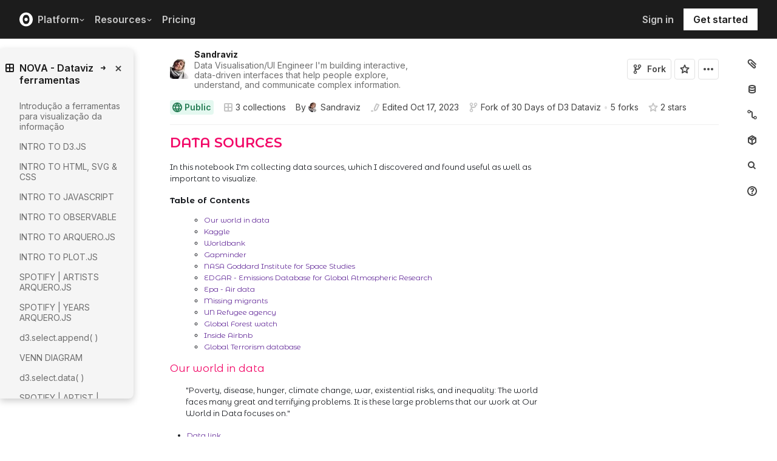

--- FILE ---
content_type: text/html; charset=utf-8
request_url: https://observablehq.com/@sandraviz/data-sources?collection=@sandraviz/nova-dataviz-ferramentas
body_size: 30505
content:
<!DOCTYPE html><html><head><meta charSet="utf-8"/><meta name="viewport" content="width=device-width, initial-scale=1, maximum-scale=1"/><link rel="apple-touch-icon" href="https://static.observablehq.com/favicon-512.0667824687f99c942a02e06e2db1a060911da0bf3606671676a255b1cf97b4fe.png"/><link rel="icon" type="image/png" href="https://static.observablehq.com/favicon-512.0667824687f99c942a02e06e2db1a060911da0bf3606671676a255b1cf97b4fe.png" sizes="512x512"/><link rel="search" type="application/opensearchdescription+xml" href="https://static.observablehq.com/opensearch.bf5e25ab3eef28bb53ee52e7f57ea5210eb03b2edb9f7c51328d4b7ed874497a.xml" title="Observable"/><title>DATA SOURCES / Sandraviz | Observable</title><link rel="canonical" href="https://observablehq.com/@sandraviz/data-sources" class="jsx-89ba54f59fad5733"/><link rel="alternate" type="application/rss+xml" title="Sandraviz | Observable" href="https://api.observablehq.com/documents/@sandraviz.rss" class="jsx-89ba54f59fad5733"/><link rel="alternate" type="application/rss+xml" title="30 days of d3.js data viz / Sandraviz | Observable" href="https://api.observablehq.com/collection/@sandraviz/30-days-of-d3-dataviz.rss" class="jsx-89ba54f59fad5733"/><link rel="alternate" type="application/rss+xml" title="NOVA - Dataviz ferramentas / Sandraviz | Observable" href="https://api.observablehq.com/collection/@sandraviz/nova-dataviz-ferramentas.rss" class="jsx-89ba54f59fad5733"/><link rel="alternate" type="application/rss+xml" title="Visualización dinamica 2023 / Sandraviz | Observable" href="https://api.observablehq.com/collection/@sandraviz/ue-visualizacion-dinamica-con-d3-js.rss" class="jsx-89ba54f59fad5733"/><meta property="og:type" content="article"/><meta property="og:url" content="https://observablehq.com/@sandraviz/data-sources"/><meta property="og:site_name" content="Observable"/><meta name="twitter:site" content="@observablehq"/><meta name="title" content="DATA SOURCES"/><meta property="og:title" content="DATA SOURCES"/><meta name="description" content="In this notebook I&#x27;m collecting data sources, which I discovered and found useful as well as important to visualize. Our world in data &quot;Poverty, disease, hunger, climate change, war, existential risks, and inequality: The world faces many great and terrifying problems. It is these large problems that our work at Our World in Data focuses on.&quot; Data link Kaggle &quot;Inside Kaggle you’ll find all the code &amp; data you need to do your data science work. Use over 50,000 public datasets and 400,000 public notebooks to"/><meta property="og:description" content="In this notebook I&#x27;m collecting data sources, which I discovered and found useful as well as important to visualize. Our world in data &quot;Poverty, disease, hunger, climate change, war, existential risks, and inequality: The world faces many great and terrifying problems. It is these large problems that our work at Our World in Data focuses on.&quot; Data link Kaggle &quot;Inside Kaggle you’ll find all the code &amp; data you need to do your data science work. Use over 50,000 public datasets and 400,000 public notebooks to"/><meta property="og:image" content="https://static.observableusercontent.com/thumbnail/dd1b5f150e3f1fe1ef4b21b969bb953a14398b70261e025678eff87c093235a4.jpg"/><meta name="twitter:card" content="summary_large_image"/><meta name="author" content="Sandraviz"/><meta name="article:author" content="https://observablehq.com/user/@sandraviz"/><meta property="article:published_time" content="2021-07-01T15:45:35.309Z"/><meta property="article:modified_time" content="2023-10-17T11:42:11.416Z"/><link rel="preload" as="image" imageSrcSet="/_next/image?url=https%3A%2F%2Fstatic.observablehq.com%2Fassets%2Fmarketing%2Fcomponents%2Fnotebook-signup-cta%2Fbg-raster.png&amp;w=3840&amp;q=100 1x" fetchpriority="high"/><link rel="preload" href="https://static.observablehq.com/assets/marketing/components/notebook-signup-cta/bg-vector.svg" as="image" fetchpriority="high"/><meta name="next-head-count" content="14"/><script async="" src="https://www.googletagmanager.com/gtag/js?id=G-9B88TP6PKQ"></script><script>window.dataLayer = window.dataLayer || [];
function gtag(){dataLayer.push(arguments);}
gtag('js', new Date());
gtag('config', "G-9B88TP6PKQ", { 'send_page_view': false });</script><script type="application/ld+json">{"@context":"https://schema.org","@type":"WebSite","name":"Observable","url":"https://observablehq.com"}</script><link rel="preload" href="/_next/static/media/c4b700dcb2187787-s.p.woff2" as="font" type="font/woff2" crossorigin="anonymous" data-next-font="size-adjust"/><link rel="preload" href="/_next/static/media/e4af272ccee01ff0-s.p.woff2" as="font" type="font/woff2" crossorigin="anonymous" data-next-font="size-adjust"/><link rel="preload" href="/_next/static/media/e02f7a71372872a3-s.p.woff2" as="font" type="font/woff2" crossorigin="anonymous" data-next-font="size-adjust"/><link rel="preload" href="/_next/static/css/1ea12399bef49ff9.css" as="style"/><link rel="stylesheet" href="/_next/static/css/1ea12399bef49ff9.css" data-n-g=""/><noscript data-n-css=""></noscript><script defer="" nomodule="" src="/_next/static/chunks/polyfills-42372ed130431b0a.js"></script><script defer="" src="/_next/static/chunks/5494.787e14c8d3937ab9.js"></script><script src="/_next/static/chunks/webpack-90c247f3fc75b31c.js" defer=""></script><script src="/_next/static/chunks/framework-6761de23ac53dea2.js" defer=""></script><script src="/_next/static/chunks/main-c58989c3021235ab.js" defer=""></script><script src="/_next/static/chunks/pages/_app-855d944251aa3e60.js" defer=""></script><script src="/_next/static/chunks/8764-2e627aae7fb0f4fa.js" defer=""></script><script src="/_next/static/chunks/9273-d14a7c3909b5f026.js" defer=""></script><script src="/_next/static/chunks/3999-eb7c9b525e00cb6c.js" defer=""></script><script src="/_next/static/chunks/458-da327e6db3c10979.js" defer=""></script><script src="/_next/static/chunks/1582-a2f08f5ae2533d61.js" defer=""></script><script src="/_next/static/chunks/4169-6ad243c83836ace1.js" defer=""></script><script src="/_next/static/chunks/5337-980e9eb977a88127.js" defer=""></script><script src="/_next/static/chunks/2080-c6a5800a5b5cb795.js" defer=""></script><script src="/_next/static/chunks/3838-4b8e02e8f55e9cac.js" defer=""></script><script src="/_next/static/chunks/528-800f8c462d250c90.js" defer=""></script><script src="/_next/static/chunks/4636-ecc57e6ad3c22d95.js" defer=""></script><script src="/_next/static/chunks/4022-095d79d3fe2cdfd3.js" defer=""></script><script src="/_next/static/chunks/1197-d153e92c03c4f338.js" defer=""></script><script src="/_next/static/chunks/9430-83e2254873be7112.js" defer=""></script><script src="/_next/static/chunks/2549-1c4d920a267519c5.js" defer=""></script><script src="/_next/static/chunks/8770-feb0767260761d09.js" defer=""></script><script src="/_next/static/chunks/5590-44cd7df546b28f0e.js" defer=""></script><script src="/_next/static/chunks/1207-71fe2d3f2061876e.js" defer=""></script><script src="/_next/static/chunks/3907-5d72c42e83208dff.js" defer=""></script><script src="/_next/static/chunks/372-5b944a1f88a19224.js" defer=""></script><script src="/_next/static/chunks/7297-bfdd73091e75e122.js" defer=""></script><script src="/_next/static/chunks/1453-be3e44006488a7ae.js" defer=""></script><script src="/_next/static/chunks/8234-17e2e08c1547e76c.js" defer=""></script><script src="/_next/static/chunks/7828-be8665dbf19de164.js" defer=""></script><script src="/_next/static/chunks/5946-b2ffdb2955e74bf4.js" defer=""></script><script src="/_next/static/chunks/9004-b9fbb88ab53d246b.js" defer=""></script><script src="/_next/static/chunks/pages/%5Bat%5D/%5B...specifiers%5D-90c85f7c084fde2e.js" defer=""></script><script src="/_next/static/z-9afeLI5G0KySymG5zcH/_buildManifest.js" defer=""></script><script src="/_next/static/z-9afeLI5G0KySymG5zcH/_ssgManifest.js" defer=""></script><style id="__jsx-5405015f029035ec">@-webkit-keyframes loading-animation{from{-webkit-transform:translatex(-100%);transform:translatex(-100%)}to{-webkit-transform:translatex(0);transform:translatex(0)}}@-moz-keyframes loading-animation{from{-moz-transform:translatex(-100%);transform:translatex(-100%)}to{-moz-transform:translatex(0);transform:translatex(0)}}@-o-keyframes loading-animation{from{-o-transform:translatex(-100%);transform:translatex(-100%)}to{-o-transform:translatex(0);transform:translatex(0)}}@keyframes loading-animation{from{-webkit-transform:translatex(-100%);-moz-transform:translatex(-100%);-o-transform:translatex(-100%);transform:translatex(-100%)}to{-webkit-transform:translatex(0);-moz-transform:translatex(0);-o-transform:translatex(0);transform:translatex(0)}}@-webkit-keyframes cycling-animation{from{background-position:right}to{background-position:left}}@-moz-keyframes cycling-animation{from{background-position:right}to{background-position:left}}@-o-keyframes cycling-animation{from{background-position:right}to{background-position:left}}@keyframes cycling-animation{from{background-position:right}to{background-position:left}}@-webkit-keyframes complete-animation{from{-webkit-transform:translatey(0);transform:translatey(0)}to{-webkit-transform:translatey(-3px);transform:translatey(-3px)}}@-moz-keyframes complete-animation{from{-moz-transform:translatey(0);transform:translatey(0)}to{-moz-transform:translatey(-3px);transform:translatey(-3px)}}@-o-keyframes complete-animation{from{-o-transform:translatey(0);transform:translatey(0)}to{-o-transform:translatey(-3px);transform:translatey(-3px)}}@keyframes complete-animation{from{-webkit-transform:translatey(0);-moz-transform:translatey(0);-o-transform:translatey(0);transform:translatey(0)}to{-webkit-transform:translatey(-3px);-moz-transform:translatey(-3px);-o-transform:translatey(-3px);transform:translatey(-3px)}}.active.jsx-5405015f029035ec,.complete.jsx-5405015f029035ec{height:3px;background-color:#5e513f;-webkit-background-size:25%100%;-moz-background-size:25%100%;-o-background-size:25%100%;background-size:25%100%;background-position:right;background-repeat:no-repeat;background-image:-webkit-linear-gradient(left,#5e513f,#a5765c,#ff7e6a,#ffb47e,#ffe694,#b3eb9f,#7ec4f6,#bb87fa,#5e513f);background-image:-moz-linear-gradient(left,#5e513f,#a5765c,#ff7e6a,#ffb47e,#ffe694,#b3eb9f,#7ec4f6,#bb87fa,#5e513f);background-image:-o-linear-gradient(left,#5e513f,#a5765c,#ff7e6a,#ffb47e,#ffe694,#b3eb9f,#7ec4f6,#bb87fa,#5e513f);background-image:linear-gradient(to right,#5e513f,#a5765c,#ff7e6a,#ffb47e,#ffe694,#b3eb9f,#7ec4f6,#bb87fa,#5e513f)}.active.jsx-5405015f029035ec{-webkit-animation:loading-animation 3s linear forwards,cycling-animation 3s 3s linear alternate infinite;-moz-animation:loading-animation 3s linear forwards,cycling-animation 3s 3s linear alternate infinite;-o-animation:loading-animation 3s linear forwards,cycling-animation 3s 3s linear alternate infinite;animation:loading-animation 3s linear forwards,cycling-animation 3s 3s linear alternate infinite}.complete.jsx-5405015f029035ec{-webkit-animation:complete-animation.2s linear forwards;-moz-animation:complete-animation.2s linear forwards;-o-animation:complete-animation.2s linear forwards;animation:complete-animation.2s linear forwards;visibility:hidden;-webkit-transition:visibility 0s .2s;-moz-transition:visibility 0s .2s;-o-transition:visibility 0s .2s;transition:visibility 0s .2s}</style><style id="__jsx-2774461501">:root{--navHeight:48px;--screenHeight:calc(100vh - var(--navHeight));--nav-color-text:#c5c5c5;--nav-color-text-active:#fff;--nav-color-bg:#1c1c1c;--nav-color-logo:#fff;--nav-color-button-text:#1c1c1c;--nav-color-button-bg-hover:#eeeeee;--nav-color-border:#4c4c4c}@media (min-width: 768px){:root{--navHeight:64px}}[data-reach-dialog-content]#mobile-nav-dialog{width:100%;min-width:unset;max-width:none;margin:0;min-height:unset;-webkit-border-radius:0;-moz-border-radius:0;border-radius:0;-webkit-box-shadow:none;-moz-box-shadow:none;box-shadow:none}</style><style id="__jsx-eedd486652830b1c">.action-button--default.jsx-eedd486652830b1c{border-color:var(--light-gray);color:var(--dark-gray)}.action-button--banner.jsx-eedd486652830b1c{border-color:transparent;color:var(--white)}.action-button--highlight.jsx-eedd486652830b1c{border-color:var(--light-gray);color:var(--blue)}.action-button--list.jsx-eedd486652830b1c{border-color:transparent;color:var(--moon-gray)}.action-button.jsx-eedd486652830b1c{margin-left:5px;padding:8px 8px;-webkit-transition:border-color 250ms ease;-moz-transition:border-color 250ms ease;-o-transition:border-color 250ms ease;transition:border-color 250ms ease}.action-button--default.jsx-eedd486652830b1c:hover{color:var(--black);background-color:var(--near-white)}.action-button--banner.jsx-eedd486652830b1c:hover{color:var(--white);background-color:rgba(0,0,0,.1)}.action-button--highlight.jsx-eedd486652830b1c:hover{color:var(--white);background-color:var(--blue)}.action-button--list.jsx-eedd486652830b1c:hover{color:var(--dark-gray)}.action-button.jsx-eedd486652830b1c:hover{border-color:transparent}.action-button[disabled].jsx-eedd486652830b1c{display:none}.stuck .action-button.jsx-eedd486652830b1c{border-color:transparent}</style><style id="__jsx-6659368c4cbab750">@-webkit-keyframes bump{0%{-webkit-transform:none;transform:none}25%{-webkit-transform:scale(1.5);transform:scale(1.5)}100%{-webkit-transform:none;transform:none}}@-moz-keyframes bump{0%{-moz-transform:none;transform:none}25%{-moz-transform:scale(1.5);transform:scale(1.5)}100%{-moz-transform:none;transform:none}}@-o-keyframes bump{0%{-o-transform:none;transform:none}25%{-o-transform:scale(1.5);transform:scale(1.5)}100%{-o-transform:none;transform:none}}@keyframes bump{0%{-webkit-transform:none;-moz-transform:none;-o-transform:none;transform:none}25%{-webkit-transform:scale(1.5);-moz-transform:scale(1.5);-o-transform:scale(1.5);transform:scale(1.5)}100%{-webkit-transform:none;-moz-transform:none;-o-transform:none;transform:none}}.bump{-webkit-animation-duration:350ms;-moz-animation-duration:350ms;-o-animation-duration:350ms;animation-duration:350ms;-webkit-animation-fill-mode:forwards;-moz-animation-fill-mode:forwards;-o-animation-fill-mode:forwards;animation-fill-mode:forwards;-webkit-animation-name:bump;-moz-animation-name:bump;-o-animation-name:bump;animation-name:bump}</style><style id="__jsx-d6d7e798d9e95d06">:root{--reach-menu-button:1}[data-reach-popover]{z-index:2}</style><style id="__jsx-e7b7d6e7b559af87">[data-reach-menu-item][data-selected]{color:var(--near-black);background-color:var(--near-white)}[data-reach-menu-item][data-selected].hover-blue{color:var(--blue)}[data-reach-menu-item][data-selected].hover-dark-red{color:var(--dark-red)}[data-reach-menu-item][data-selected].hover-bg-washed-red{background-color:var(--washed-red)}[data-reach-menu-item][aria-disabled]{opacity:.5;cursor:not-allowed}</style><style id="__jsx-2330415241">@media screen and (min-width: 60em){.body.jsx-2330415241{padding-right:var(--spacing-extra-large)}}@media screen and (min-width:90em){.body.jsx-2330415241{padding-right:var(--spacing-large)}}@media screen and (min-width:60em){.body.jsx-2330415241{padding-left:calc(max(216px + var(--spacing-large) - max((100vw - var(--max-width-page))/2, 0px), 0px) + var(--spacing-large))}}</style><style id="__jsx-1489295372">.sticky.jsx-1489295372{top:64px}@media screen and (min-width: 30em){.sticky.jsx-1489295372{top:64px}}.body.jsx-1489295372{padding-right:"calc(420px - max((100vw - 64rem)/2, 0px))"}</style><style id="__jsx-583862190">.fixed.jsx-583862190{top:64px;right:var(--spacing-medium);bottom:0}@media screen and (min-width: 60em){.fixed.jsx-583862190{right:0}}.pane.jsx-583862190{position:fixed;top:0;right:0;bottom:0;left:0}@media screen and (min-width: 30em){.pane.jsx-583862190{position:static;max-height:-webkit-calc(100vh - 64px - 41px - 38px);max-height:-moz-calc(100vh - 64px - 41px - 38px);max-height:calc(100vh - 64px - 41px - 38px);width:-webkit-calc(
              0px - 2 *
                var(--spacing-small) - var(--spacing-extra-small) - var(
                  --width-2
                )
                
            );width:-moz-calc(
              0px - 2 *
                var(--spacing-small) - var(--spacing-extra-small) - var(
                  --width-2
                )
                
            );width:calc(
              0px - 2 *
                var(--spacing-small) - var(--spacing-extra-small) - var(
                  --width-2
                )
                
            )}}.dismiss-button.jsx-583862190{top:0;right:0}</style><style id="__jsx-2619037014">.pane.jsx-2619037014{bottom:0;left:0;right:0;top:0}@media screen and (min-width: 30em){.pane.jsx-2619037014{top:64px;width:220px;max-height:-webkit-calc(100vh - 64px - 41px - 38px);max-height:-moz-calc(100vh - 64px - 41px - 38px);max-height:calc(100vh - 64px - 41px - 38px)}}</style><style id="__jsx-60a718ae68b8f767">.fullscreen-stretch.jsx-60a718ae68b8f767{padding:1em 4em;background-color:var(--white);width:100%;height:100%;overflow-y:scroll}</style><style id="__jsx-3574674509">.heading-one.jsx-3574674509{font-size:28px;line-height:36px}.heading-one.force-desktop-style.jsx-3574674509{font-size:56px;line-height:64px}@media screen and (min-width: 30em){.heading-one.jsx-3574674509{font-size:40px;line-height:48px}}@media screen and (min-width: 60em){.heading-one.jsx-3574674509{font-size:56px;line-height:64px}}</style><style id="__jsx-3ba17750e06cdfc4">.button-or-link.jsx-3ba17750e06cdfc4{--animation-transition:0.2s ease-in-out;font-size:14px;line-height:19px;position:relative}.button-or-link.jsx-3ba17750e06cdfc4:not(.disabled):hover .arrow-wrap{-webkit-transform:translatex(4px);-moz-transform:translatex(4px);-ms-transform:translatex(4px);-o-transform:translatex(4px);transform:translatex(4px)}.button-or-link.jsx-3ba17750e06cdfc4 .arrow-wrap{-webkit-transition:-webkit-transform var(--animation-transition);-moz-transition:-moz-transform var(--animation-transition);-o-transition:-o-transform var(--animation-transition);transition:-webkit-transform var(--animation-transition);transition:-moz-transform var(--animation-transition);transition:-o-transform var(--animation-transition);transition:transform var(--animation-transition)}.button-or-link.disabled.jsx-3ba17750e06cdfc4{cursor:not-allowed}.button-or-link.jsx-3ba17750e06cdfc4 .arrow-wrap{margin-left:4px}@media screen and (min-width: 30em){.button-or-link.jsx-3ba17750e06cdfc4{font-size:16px;margin-right:24px}.button-or-link.align-center.jsx-3ba17750e06cdfc4{margin-right:12px;margin-left:12px}.button-or-link.align-right.jsx-3ba17750e06cdfc4{margin-right:0;margin-left:24px}}</style><style id="__jsx-10cd985fcdaa9972">.button-or-link.fancy.jsx-10cd985fcdaa9972{--focus-border-offset:6px;--focus-border-width:2px;--animation-transition:0.2s ease-in-out;padding:12.5px 16px;color:var(--white);background-color:var(--near-black);border:2px solid var(--near-black);outline:none;-webkit-transition:background-color var(--animation-transition),border-color var(--animation-transition);-moz-transition:background-color var(--animation-transition),border-color var(--animation-transition);-o-transition:background-color var(--animation-transition),border-color var(--animation-transition);transition:background-color var(--animation-transition),border-color var(--animation-transition)}.button-or-link.fancy.jsx-10cd985fcdaa9972:hover{background-color:var(--dark-gray);border-color:var(--dark-gray)}.button-or-link.fancy.blue-theme.jsx-10cd985fcdaa9972{color:var(--near-black);background-color:var(--faint-blue);border-color:var(--faint-blue)}.button-or-link.fancy.blue-theme.jsx-10cd985fcdaa9972:hover{background-color:var(--washed-blue);border-color:var(--washed-blue)}.button-or-link.fancy.white-theme.jsx-10cd985fcdaa9972{color:var(--near-black);background-color:var(--white);border-color:var(--white)}.button-or-link.fancy.white-theme.jsx-10cd985fcdaa9972:hover{background-color:var(--near-white);border-color:var(--near-white)}.button-or-link.fancy.jsx-10cd985fcdaa9972:before{content:"";display:none;position:absolute;width:-webkit-calc(100% + (var(--focus-border-offset) + var(--focus-border-width)));width:-moz-calc(100% + (var(--focus-border-offset) + var(--focus-border-width)));width:calc(100% + (var(--focus-border-offset) + var(--focus-border-width)));height:-webkit-calc(100% + (var(--focus-border-offset) + var(--focus-border-width)));height:-moz-calc(100% + (var(--focus-border-offset) + var(--focus-border-width)));height:calc(100% + (var(--focus-border-offset) + var(--focus-border-width)));pointer-events:none;border:var(--focus-border-width)solid var(--blue);left:-webkit-calc(-1*var(--focus-border-offset));left:-moz-calc(-1*var(--focus-border-offset));left:calc(-1*var(--focus-border-offset));top:-webkit-calc(-1*var(--focus-border-offset));top:-moz-calc(-1*var(--focus-border-offset));top:calc(-1*var(--focus-border-offset))}.button-or-link.fancy.blue-theme.jsx-10cd985fcdaa9972:before{border-color:var(--white)}.button-or-link.fancy.jsx-10cd985fcdaa9972:focus-visible:before{display:block}.button-or-link.fancy.sz-tall.jsx-10cd985fcdaa9972{padding:16px}.button-or-link.fancy.secondary.jsx-10cd985fcdaa9972{color:var(--near-black);background-color:transparent;-webkit-backdrop-filter:blur(50px);backdrop-filter:blur(50px)}.button-or-link.fancy.secondary.jsx-10cd985fcdaa9972:hover{color:var(--near-black);background-color:rgba(0,0,0,.05);border-color:var(--near-black)}.button-or-link.fancy.blue-theme.secondary.jsx-10cd985fcdaa9972{color:var(--white);border-color:var(--white)}.button-or-link.fancy.blue-theme.secondary.jsx-10cd985fcdaa9972:hover{color:var(--white);border-color:var(--white);background-color:rgba(255,255,255,.05)}.button-or-link.fancy.white-theme.secondary.jsx-10cd985fcdaa9972{color:var(--white);border-color:var(--white)}.button-or-link.fancy.white-theme.secondary.jsx-10cd985fcdaa9972:hover{color:var(--white);border-color:var(--white);background-color:rgba(255,255,255,.05)}.button-or-link.fancy.primary.disabled.jsx-10cd985fcdaa9972,.button-or-link.fancy.secondary.disabled.jsx-10cd985fcdaa9972{color:var(--mid-gray);background-color:var(--silver);border-color:var(--silver)}.button-or-link.fancy.jsx-10cd985fcdaa9972 .arrow-wrap{margin-left:8px}@media screen and (min-width: 30em){.button-or-link.fancy.jsx-10cd985fcdaa9972{min-width:200px}.button-or-link.fancy.sz-tall.jsx-10cd985fcdaa9972{padding:20.5px 16px}}</style><style id="__jsx-301618467">.container-grid.jsx-301618467{--col-gap:var(--spacing-medium);display:grid;grid-template-columns:repeat(12,1fr);grid-column-gap:var(--col-gap)}@media screen and (min-width: 60em){.container-grid.jsx-301618467{--col-gap:var(--spacing-large)}}</style><style id="__jsx-1054704877">.container-grid .full-width{grid-column:1/span 12}.container-grid .left-half{grid-column:1/span 6}.container-grid .right-half{grid-column:7/span 6}</style><style id="__jsx-33d4ea7186cd0717">.grid-bg{position:relative;z-index:0}.grid-bg:before{content:"";height:100%;width:100%;display:block;position:absolute;top:0;left:0;opacity:var(--grid-opacity,1);background-image:-webkit-linear-gradient(var(--grid-color)1px,transparent 1px),-webkit-linear-gradient(left,var(--grid-color)1px,transparent 1px);background-image:-moz-linear-gradient(var(--grid-color)1px,transparent 1px),-moz-linear-gradient(left,var(--grid-color)1px,transparent 1px);background-image:-o-linear-gradient(var(--grid-color)1px,transparent 1px),-o-linear-gradient(left,var(--grid-color)1px,transparent 1px);background-image:linear-gradient(var(--grid-color)1px,transparent 1px),linear-gradient(90deg,var(--grid-color)1px,transparent 1px);-webkit-background-size:var(--grid-size)var(--grid-size);-moz-background-size:var(--grid-size)var(--grid-size);-o-background-size:var(--grid-size)var(--grid-size);background-size:var(--grid-size)var(--grid-size);background-position:top left;pointer-events:none;z-index:-1}</style><style id="__jsx-1914620835">.container-wrap.jsx-1914620835{height:var(--snap-height,auto);display:-webkit-box;display:-webkit-flex;display:-moz-box;display:-ms-flexbox;display:flex;-webkit-box-orient:vertical;-webkit-box-direction:normal;-webkit-flex-direction:column;-moz-box-orient:vertical;-moz-box-direction:normal;-ms-flex-direction:column;flex-direction:column;-webkit-transition:height.1s ease-in-out;-moz-transition:height.1s ease-in-out;-o-transition:height.1s ease-in-out;transition:height.1s ease-in-out}.container.jsx-1914620835{--container-padding-top:var(--spacing-large);--container-padding-horizontal:var(--spacing-medium);--container-padding-bottom:var(--spacing-large);padding:var(--container-padding-top)var(--container-padding-horizontal)var(--container-padding-bottom)}.container.reduced-top-padding.jsx-1914620835{--container-padding-top:var(--spacing-medium)}.container.reduced-bottom-padding.jsx-1914620835{--container-padding-bottom:var(--spacing-medium)}@media (min-width: 640px){.container.jsx-1914620835{--container-padding-top:var(--spacing-extra-large);--container-padding-horizontal:var(--spacing-large);--container-padding-bottom:var(--spacing-extra-large)}.container.reduced-top-padding.jsx-1914620835{--container-padding-top:var(--spacing-large)}.container.reduced-bottom-padding.jsx-1914620835{--container-padding-bottom:var(--spacing-large)}}@media (min-width: 1280px){.container.jsx-1914620835{--container-padding-top:80px;--container-padding-horizontal:0;--container-padding-bottom:80px}.container.reduced-top-padding.jsx-1914620835{--container-padding-top:64px}.container.reduced-bottom-padding.jsx-1914620835{--container-padding-bottom:64px}}</style><style id="__jsx-2536218499">.cta-buttons.jsx-2536218499 .button-or-link{font-size:14px;padding:16px 12px!important;display:-webkit-inline-box;display:-webkit-inline-flex;display:-moz-inline-box;display:-ms-inline-flexbox;display:inline-flex}@media screen and (min-width: 60em){.cta-buttons.jsx-2536218499 .button-or-link{padding:16px 24px!important}}</style><style id="__jsx-8d4ea8e40418e08b">ul.jsx-8d4ea8e40418e08b{margin:0;padding:0}li.jsx-8d4ea8e40418e08b{list-style:none}</style><style id="__jsx-89ba54f59fad5733">.following{scroll-behavior:smooth}</style><style id="__jsx-2ee58d861371c8b0">.tooltipped{position:relative}.tooltipped::after{position:absolute;z-index:1000000;display:none;padding:.5em .75em;font-weight:normal;font-variant:normal;font-size:11px;line-height:1.5;font-family:var(--sans-serif);-webkit-font-smoothing:subpixel-antialiased;color:#fff;text-align:center;text-decoration:none;text-shadow:none;text-transform:none;letter-spacing:normal;word-wrap:break-word;white-space:pre;pointer-events:none;content:attr(aria-label);background:var(--black);border:1px solid var(--dark-gray);-webkit-border-radius:4px;-moz-border-radius:4px;border-radius:4px;opacity:0}.tooltipped-error::after{background-color:var(--red)!important;border-color:var(--red)!important}@-webkit-keyframes tooltip-appear{from{opacity:0}to{opacity:1}}@-moz-keyframes tooltip-appear{from{opacity:0}to{opacity:1}}@-o-keyframes tooltip-appear{from{opacity:0}to{opacity:1}}@keyframes tooltip-appear{from{opacity:0}to{opacity:1}}@media(hover){.tooltipped:hover::after{display:inline-block;text-decoration:none;-webkit-animation-name:tooltip-appear;-moz-animation-name:tooltip-appear;-o-animation-name:tooltip-appear;animation-name:tooltip-appear;-webkit-animation-duration:.05s;-moz-animation-duration:.05s;-o-animation-duration:.05s;animation-duration:.05s;-webkit-animation-fill-mode:forwards;-moz-animation-fill-mode:forwards;-o-animation-fill-mode:forwards;animation-fill-mode:forwards;-webkit-animation-timing-function:ease-in;-moz-animation-timing-function:ease-in;-o-animation-timing-function:ease-in;animation-timing-function:ease-in;-webkit-animation-delay:.6s;-moz-animation-delay:.6s;-o-animation-delay:.6s;animation-delay:.6s}}.tooltipped-show .tooltipped::after{display:inline-block;text-decoration:none;-webkit-animation-name:tooltip-appear;-moz-animation-name:tooltip-appear;-o-animation-name:tooltip-appear;animation-name:tooltip-appear;-webkit-animation-duration:.05s;-moz-animation-duration:.05s;-o-animation-duration:.05s;animation-duration:.05s;-webkit-animation-fill-mode:forwards;-moz-animation-fill-mode:forwards;-o-animation-fill-mode:forwards;animation-fill-mode:forwards;-webkit-animation-timing-function:ease-in;-moz-animation-timing-function:ease-in;-o-animation-timing-function:ease-in;animation-timing-function:ease-in}.tooltipped-s::after,.tooltipped-se::after,.tooltipped-sw::after{top:100%;right:50%;margin-top:6px}.tooltipped-se::after{right:auto;left:50%;margin-left:-16px}.tooltipped-sw::after{margin-right:-16px}.tooltipped-n::after,.tooltipped-ne::after,.tooltipped-nw::after{right:50%;bottom:100%;margin-bottom:6px}.tooltipped-ne::after{right:auto;left:50%;margin-left:-16px}.tooltipped-nw::after{margin-right:-16px}.tooltipped-s::after,.tooltipped-n::after{-webkit-transform:translatex(50%);-moz-transform:translatex(50%);-ms-transform:translatex(50%);-o-transform:translatex(50%);transform:translatex(50%)}.tooltipped-w::after{right:100%;bottom:50%;margin-right:6px;-webkit-transform:translatey(50%);-moz-transform:translatey(50%);-ms-transform:translatey(50%);-o-transform:translatey(50%);transform:translatey(50%);text-align:right}.tooltipped-e::after{bottom:50%;left:100%;margin-left:6px;-webkit-transform:translatey(50%);-moz-transform:translatey(50%);-ms-transform:translatey(50%);-o-transform:translatey(50%);transform:translatey(50%);text-align:left}</style><style id="__jsx-3722355456">:root{--font-inter:'__Inter_e798ec', '__Inter_Fallback_e798ec', -apple-system, BlinkMacSystemFont, avenir next, avenir, helvetica, helvetica neue, ubuntu, roboto, noto, segoe ui, arial, sans-serif;--font-spline-mono:'__Spline_Sans_Mono_1999fd', '__Spline_Sans_Mono_Fallback_1999fd', SFMono-Regular, Menlo, Consolas, Monaco, Liberation Mono, Courier New, monospace}</style></head><body><div id="__next"><div style="will-change:transform" data-testid="page-loading-bar" class="jsx-5405015f029035ec w-100 z-999 fixed pen"></div><nav aria-label="Main" data-orientation="horizontal" dir="ltr" class="tw-z-[2] tw-sticky tw-top-0 tw-w-full max-md:tw-hidden"><span></span><div class="tw-relative tw-bg-[--nav-color-bg] tw-text-[--nav-color-text] tw-transition-colors tw-duration-300"><div style="position:relative"><ul data-orientation="horizontal" class="tw-flex tw-flex-row tw-justify-between tw-list-none tw-flex-nowrap tw-py-2 tw-px-8 tw-m-0 tw-h-[--navHeight] tw-border-0 tw-border-b tw-border-solid tw-border-[--nav-color-border]" dir="ltr"><div class="tw-flex tw-flex-row tw-flex-nowrap tw-gap-4 tw-items-center"><li><a class="tw-flex tw-items-center tw-border-none" data-radix-collection-item="" href="/"><svg role="img" viewBox="0 0 25 28" width="25" height="28" aria-label="Observable" fill="currentColor" style="width:22px" class="tw-text-[--nav-color-logo]"><path d="M12.5 22.6667C11.3458 22.6667 10.3458 22.4153 9.5 21.9127C8.65721 21.412 7.98339 20.7027 7.55521 19.8654C7.09997 18.9942 6.76672 18.0729 6.56354 17.1239C6.34796 16.0947 6.24294 15.0483 6.25 14C6.25 13.1699 6.30417 12.3764 6.41354 11.6176C6.52188 10.8598 6.72292 10.0894 7.01563 9.30748C7.30833 8.52555 7.68542 7.84763 8.14479 7.27274C8.62304 6.68378 9.24141 6.20438 9.95208 5.87163C10.6979 5.51244 11.5458 5.33333 12.5 5.33333C13.6542 5.33333 14.6542 5.58467 15.5 6.08733C16.3428 6.588 17.0166 7.29733 17.4448 8.13459C17.8969 8.99644 18.2271 9.9103 18.4365 10.8761C18.6448 11.841 18.75 12.883 18.75 14C18.75 14.8301 18.6958 15.6236 18.5865 16.3824C18.4699 17.1702 18.2639 17.9446 17.9719 18.6925C17.6698 19.4744 17.2948 20.1524 16.8427 20.7273C16.3906 21.3021 15.7927 21.7692 15.0479 22.1284C14.3031 22.4876 13.4542 22.6667 12.5 22.6667ZM14.7063 16.2945C15.304 15.6944 15.6365 14.864 15.625 14C15.625 13.1073 15.326 12.3425 14.7292 11.7055C14.1313 11.0685 13.3885 10.75 12.5 10.75C11.6115 10.75 10.8688 11.0685 10.2708 11.7055C9.68532 12.3123 9.36198 13.1405 9.375 14C9.375 14.8927 9.67396 15.6575 10.2708 16.2945C10.8688 16.9315 11.6115 17.25 12.5 17.25C13.3885 17.25 14.124 16.9315 14.7063 16.2945ZM12.5 27C19.4031 27 25 21.1792 25 14C25 6.82075 19.4031 1 12.5 1C5.59687 1 0 6.82075 0 14C0 21.1792 5.59687 27 12.5 27Z" fill="currentColor"></path></svg></a></li><li><button id="radix-:R16sm:-trigger-Platform" data-state="closed" aria-expanded="false" aria-controls="radix-:R16sm:-content-Platform" class="tw-flex tw-items-center tw-justify-between tw-bg-transparent tw-p-2 tw-no-underline tw-font-semibold tw-text-[16px] tw-border-none tw-group tw-select-none tw-gap-2 hover:tw-text-[--nav-color-text-active] tw-relative after:tw-content-[&#x27;&#x27;] after:tw-absolute after:-tw-bottom-4 after:tw-left-0 after:tw-w-full after:tw-h-4 after:tw-outline-none" data-radix-collection-item="">Platform<!-- --> <svg width="10" height="16" viewBox="0 0 16 16" fill="none" class="tw-relative tw-top-px tw-transition-transform tw-duration-[250] tw-ease-in group-data-[state=open]:-tw-rotate-180" aria-hidden="true"><path d="M3.5 6.18536L8 10.1854L12.5 6.18536" stroke="currentColor" stroke-width="2" stroke-linecap="round"></path></svg></button></li><li><button id="radix-:R16sm:-trigger-Resources" data-state="closed" aria-expanded="false" aria-controls="radix-:R16sm:-content-Resources" class="tw-flex tw-items-center tw-justify-between tw-bg-transparent tw-p-2 tw-no-underline tw-font-semibold tw-text-[16px] tw-border-none tw-group tw-select-none tw-gap-2 hover:tw-text-[--nav-color-text-active] tw-relative after:tw-content-[&#x27;&#x27;] after:tw-absolute after:-tw-bottom-4 after:tw-left-0 after:tw-w-full after:tw-h-4 after:tw-outline-none" data-radix-collection-item="">Resources<!-- --> <svg width="10" height="16" viewBox="0 0 16 16" fill="none" class="tw-relative tw-top-px tw-transition-transform tw-duration-[250] tw-ease-in group-data-[state=open]:-tw-rotate-180" aria-hidden="true"><path d="M3.5 6.18536L8 10.1854L12.5 6.18536" stroke="currentColor" stroke-width="2" stroke-linecap="round"></path></svg></button></li><li><a class="tw-flex tw-items-center tw-justify-between tw-bg-transparent tw-p-2 tw-no-underline tw-font-semibold tw-text-[16px] tw-border-none tw-group tw-select-none tw-gap-2 hover:tw-text-[--nav-color-text-active]" data-radix-collection-item="" href="/pricing">Pricing</a></li></div><div class="tw-flex tw-flex-row tw-flex-nowrap tw-gap-4 tw-items-center"><li><button class="tw-flex tw-items-center tw-justify-between tw-bg-transparent tw-p-2 tw-no-underline tw-font-semibold tw-text-[16px] tw-border-none tw-group tw-select-none tw-gap-2 hover:tw-text-[--nav-color-text-active] !tw-px-4 tw-cursor-pointer" data-radix-collection-item="">Sign in</button></li><li><a class="tw-flex tw-items-center tw-justify-between tw-bg-transparent tw-p-2 tw-no-underline tw-font-semibold tw-text-[16px] tw-border-none tw-group tw-select-none tw-gap-2 hover:tw-text-[--nav-color-text-active] !tw-px-4 !tw-bg-[--nav-color-logo] !tw-text-[--nav-color-button-text] hover:!tw-bg-[var(--nav-color-button-bg-hover,var(--nav-color-logo))]" data-radix-collection-item="" href="/get-started">Get started</a></li></div></ul></div><div class="tw-absolute tw-left-0 tw-top-full tw-flex tw-w-full tw-justify-center"><div data-state="closed" data-orientation="horizontal" class="tw-relative tw-w-full tw-bg-white tw-overflow-hidden tw-transition-[height] tw-duration-300 tw-h-[var(--radix-navigation-menu-viewport-height,auto)] data-[state=closed]:tw-h-0 tw-shadow-[0px_4px_4px_0px_rgba(0,0,0,0.25)]" style="pointer-events:none"></div></div></div></nav><nav class="tw-z-[2] tw-sticky tw-top-0 tw-w-full md:tw-hidden"><div class="tw-bg-[--nav-color-bg] tw-text-[--nav-color-text] tw-flex tw-flex-row tw-justify-between tw-items-center tw-py-2 tw-px-4 tw-h-[--navHeight] tw-border-0 tw-border-b tw-border-solid tw-border-gray-500 tw-transition-colors tw-duration-300"><a class="tw-inline-flex tw-items-center" href="/"><svg role="img" viewBox="0 0 25 28" width="25" height="28" aria-label="Observable" fill="currentColor" style="width:22px" class="tw-text-[--nav-color-logo]"><path d="M12.5 22.6667C11.3458 22.6667 10.3458 22.4153 9.5 21.9127C8.65721 21.412 7.98339 20.7027 7.55521 19.8654C7.09997 18.9942 6.76672 18.0729 6.56354 17.1239C6.34796 16.0947 6.24294 15.0483 6.25 14C6.25 13.1699 6.30417 12.3764 6.41354 11.6176C6.52188 10.8598 6.72292 10.0894 7.01563 9.30748C7.30833 8.52555 7.68542 7.84763 8.14479 7.27274C8.62304 6.68378 9.24141 6.20438 9.95208 5.87163C10.6979 5.51244 11.5458 5.33333 12.5 5.33333C13.6542 5.33333 14.6542 5.58467 15.5 6.08733C16.3428 6.588 17.0166 7.29733 17.4448 8.13459C17.8969 8.99644 18.2271 9.9103 18.4365 10.8761C18.6448 11.841 18.75 12.883 18.75 14C18.75 14.8301 18.6958 15.6236 18.5865 16.3824C18.4699 17.1702 18.2639 17.9446 17.9719 18.6925C17.6698 19.4744 17.2948 20.1524 16.8427 20.7273C16.3906 21.3021 15.7927 21.7692 15.0479 22.1284C14.3031 22.4876 13.4542 22.6667 12.5 22.6667ZM14.7063 16.2945C15.304 15.6944 15.6365 14.864 15.625 14C15.625 13.1073 15.326 12.3425 14.7292 11.7055C14.1313 11.0685 13.3885 10.75 12.5 10.75C11.6115 10.75 10.8688 11.0685 10.2708 11.7055C9.68532 12.3123 9.36198 13.1405 9.375 14C9.375 14.8927 9.67396 15.6575 10.2708 16.2945C10.8688 16.9315 11.6115 17.25 12.5 17.25C13.3885 17.25 14.124 16.9315 14.7063 16.2945ZM12.5 27C19.4031 27 25 21.1792 25 14C25 6.82075 19.4031 1 12.5 1C5.59687 1 0 6.82075 0 14C0 21.1792 5.59687 27 12.5 27Z" fill="currentColor"></path></svg></a><button class="tw-inline-flex tw-items-center tw-p-1 tw-border-none tw-bg-transparent -tw-mr-1 tw-cursor-pointer" data-testid="hamburger-button"><svg width="16" height="16" viewBox="0 0 16 16" fill="currentColor"><rect x="1" y="2" width="14" height="2" rx="0.7"></rect><rect x="1" y="7" width="14" height="2" rx="0.7"></rect><rect x="1" y="12" width="14" height="2" rx="0.7"></rect></svg></button></div></nav><div class="jsx-1489295372"></div><div class="jsx-1489295372 mb2 bg-white z-1 dn-print body bb mt3 b--transparent"><div style="min-height:52px" class="jsx-2330415241 mw-page mw-page-xl center ph4 pr5-l body tw-mt-sm tw-flex tw-flex-col-reverse tw-justify-center navlg:tw-flex-row navlg:tw-justify-between navlg:tw-items-center"><div class="flex items-center tw-w-full tw-max-w-[400px]"><a href="/@sandraviz"><img alt="The avatar for @sandraviz" title="@sandraviz" loading="lazy" width="32" height="32" decoding="async" data-nimg="1" class="inline-flex mw-none br2" style="color:transparent;width:32px;height:32px;max-width:none;flex-shrink:0;display:block;background-color:var(--white)" srcSet="/_next/image?url=https%3A%2F%2Favatars-next.observableusercontent.com%2Fe6a2480f89a40dcfbe75f19d5081ae2296848971c4b934ed0499fd3b7f1973eb&amp;w=32&amp;q=85 1x, /_next/image?url=https%3A%2F%2Favatars-next.observableusercontent.com%2Fe6a2480f89a40dcfbe75f19d5081ae2296848971c4b934ed0499fd3b7f1973eb&amp;w=64&amp;q=85 2x" src="/_next/image?url=https%3A%2F%2Favatars-next.observableusercontent.com%2Fe6a2480f89a40dcfbe75f19d5081ae2296848971c4b934ed0499fd3b7f1973eb&amp;w=64&amp;q=85"/></a><div class="pl2 f6 lh-f6 w-100"><div class="flex items-center justify-start"><a class="truncate truncate dib items-center no-underline near-black hover-blue pr2 fw7" href="/@sandraviz">Sandraviz</a></div><div class="fw4 f6 lh-f7 mid-gray line-clamp-1">Data Visualisation/UI Engineer 
I&#x27;m building interactive, data-driven interfaces that help people explore, understand, and communicate complex information.</div></div></div><div class="tw-self-end navlg:tw-self-center nowrap body tw-mb-md navlg:tw-mb-0" data-cy="notebook-title"><div><div class="tw-flex tw-justify-between tw-items-center tw-h-full -tw-mx-md navlg:tw-mx-0"><div><a class="tw-hidden" href="/"><svg width="16" height="16" viewBox="0 0 16 16" fill="none" stroke="currentColor" stroke-width="1.6"><path d="M7.5 11L5 8L7.5 5"></path><line x1="4" y1="8" x2="12" y2="8"></line></svg>Workspace</a></div><div class="tw-float-right"><div class="inline-flex" style="margin-left:5px"><div style="width:16px;height:16px;visibility:hidden"></div></div><button data-cy="promoted-action" aria-label="Sign in to fork this notebook" class="jsx-eedd486652830b1c bg-transparent pointer ba br2 f6 fw6 inline-flex items-center action-button action-button--default  tooltipped tooltipped-sw"><svg width="16" height="16" viewBox="0 0 16 16" fill="currentColor" class="mr2 h1 w1"><path fill-rule="evenodd" clip-rule="evenodd" d="M4.5 1.75C3.80964 1.75 3.25 2.30964 3.25 3C3.25 3.69036 3.80964 4.25 4.5 4.25C5.19036 4.25 5.75 3.69036 5.75 3C5.75 2.30964 5.19036 1.75 4.5 1.75ZM1.75 3C1.75 1.48122 2.98122 0.25 4.5 0.25C6.01878 0.25 7.25 1.48122 7.25 3C7.25 4.16599 6.52434 5.1625 5.5 5.56253V7H8.5C9.4199 7 10.1947 6.37895 10.4281 5.53327C9.44188 5.11546 8.75 4.13853 8.75 3C8.75 1.48122 9.98122 0.25 11.5 0.25C13.0188 0.25 14.25 1.48122 14.25 3C14.25 4.18168 13.5047 5.18928 12.4585 5.57835C12.1782 7.51343 10.5127 9 8.5 9H5.5V10.4375C6.52434 10.8375 7.25 11.834 7.25 13C7.25 14.5188 6.01878 15.75 4.5 15.75C2.98122 15.75 1.75 14.5188 1.75 13C1.75 11.834 2.47566 10.8375 3.5 10.4375L3.5 9V7V5.56253C2.47566 5.1625 1.75 4.16599 1.75 3ZM4.5 11.75C3.80964 11.75 3.25 12.3096 3.25 13C3.25 13.6904 3.80964 14.25 4.5 14.25C5.19036 14.25 5.75 13.6904 5.75 13C5.75 12.3096 5.19036 11.75 4.5 11.75ZM10.25 3C10.25 2.30964 10.8096 1.75 11.5 1.75C12.1904 1.75 12.75 2.30964 12.75 3C12.75 3.69036 12.1904 4.25 11.5 4.25C10.8096 4.25 10.25 3.69036 10.25 3Z"></path></svg>Fork</button><button data-cy="promoted-action" aria-label="Sign in to star this notebook" class="jsx-eedd486652830b1c bg-transparent pointer ba br2 f6 fw6 inline-flex items-center action-button action-button--default  tooltipped tooltipped-sw"><svg width="16" height="16" viewBox="0 0 16 16" class="" color="var(--dark-gray)" fill="transparent"><path d="M9.928 6.7696C9.49177 6.7696 9.10588 6.48682 8.97446 6.07086L8.23838 3.74109C8.16479 3.50817 7.83519 3.50817 7.76161 3.74109L7.02552 6.07086C6.8941 6.48682 6.50821 6.7696 6.07198 6.7696H3.78447C3.54247 6.7696 3.44166 7.07913 3.63725 7.22165L5.49779 8.57734C5.84295 8.82885 5.99029 9.27179 5.86457 9.67994L5.21456 11.79C5.14448 12.0175 5.40195 12.205 5.59693 12.0684L7.42622 10.7869C7.77068 10.5456 8.2293 10.5456 8.57376 10.7869L10.4031 12.0684C10.598 12.205 10.8555 12.0175 10.7854 11.79L10.1377 9.68731C10.0109 9.27559 10.162 8.82891 10.5127 8.57876L12.4135 7.22314C12.6116 7.08186 12.5117 6.7696 12.2684 6.7696H9.928ZM5.44133 4.88671L1.32541 5.26579C0.449632 5.34646 0.0969983 6.43698 0.759735 7.01513L3.85999 9.71973L2.95054 13.7269C2.75648 14.5819 3.67841 15.255 4.43366 14.8096L7.99999 12.7067L11.5663 14.8096C12.3216 15.255 13.2435 14.5819 13.0494 13.7269L12.14 9.71973L15.2402 7.01513C15.903 6.43698 15.5503 5.34646 14.6746 5.26579L10.5587 4.88671L8.91744 1.10214C8.56927 0.299286 7.43071 0.299287 7.08254 1.10214L5.44133 4.88671Z" fill="currentColor" fill-rule="evenodd" clip-rule="evenodd"></path></svg></button><button aria-haspopup="true" aria-controls="menu--:R1qaesm:" class="jsx-eedd486652830b1c bg-transparent pointer ba br2 f6 fw6 inline-flex items-center action-button action-button--default" id="menu-button--menu--:R1qaesm:" type="button" data-reach-menu-button=""><svg viewBox="0 0 16 16" width="16" height="16" fill="currentColor" stroke="none" class="h1 w1" aria-label="Notebook actions"><circle r="2" cy="8" cx="2"></circle><circle r="2" cy="8" cx="8"></circle><circle r="2" cy="8" cx="14"></circle></svg></button></div></div></div></div></div></div><div class="jsx-2330415241 mw-page mw-page-xl center ph4 pr5-l body mt1 mt2-ns mb3 mb2-ns dn-print"><div class="jsx-1489295372 flex justify-between items-center bb b--light-silver"><div class="jsx-1489295372 flex flex-wrap"><div class="flex pb3 f6 dark-gray items-center flex-row flex-wrap lh-f6 mw-100" data-cy="metadata-bar"><div class="flex items-center mt2 mr3 min-w-0"> <div data-cy="access-level" class="lh-f7 flex items-center lh-solid fw6 br2 pa1 dark-green bg-observable-washed-green" title="Anyone can see edits to this notebook."><svg viewBox="0 0 16 16" width="16" height="16" fill="none" stroke="currentColor" stroke-width="1.8" class="currentColor mr1"><circle cx="8" cy="8" r="7.1"></circle><path d="M1.14285 10.5286 L14.8571 10.5286 M1.14285 5.71429H14.8571 M8 1.14285C7.42857 2.09523 5.14285 4.21428 5.14285 8C5.14285 12.5714 8 14.8571 8 14.8571 M8 1.14285C8.57143 2.09523 10.8571 4.21428 10.8571 8C10.8571 12.5714 8 14.8571 8 14.8571"></path></svg>Public</div> </div><div class="flex items-center mt2 mr3 min-w-0"><button aria-haspopup="true" aria-controls="menu--:R9cesm:" class="flex items-center pa0 bg-transparent bn hover-blue pointer no-underline" id="menu-button--menu--:R9cesm:" type="button" data-reach-menu-button=""><svg width="16" height="16" viewBox="0 0 16 16" fill="none" class="mr1 moon-gray" style="flex-shrink:0"><path d="M8 2H3C2.44772 2 2 2.44772 2 3V8M8 2V8M8 2H13C13.5523 2 14 2.44772 14 3V8M8 8H2M8 8V14M8 8H14M2 8V13C2 13.5523 2.44772 14 3 14H8M8 14H13C13.5523 14 14 13.5523 14 13V8" stroke="currentColor" stroke-width="2"></path></svg>3<!-- --> collections</button></div><div class="flex items-center mt2 mr3 min-w-0"><div class="relative inline-flex items-center"><button aria-label="See who wrote this notebook" class="flex flex-wrap items-center pa0 bn bg-transparent pointer hover-blue"><span class="mr1">By </span><div class="flex items-center"><img alt="The avatar for @sandraviz" title="@sandraviz" loading="lazy" width="16" height="16" decoding="async" data-nimg="1" class="w1 h1 mr1 br-100" style="color:transparent;width:16px;height:16px;max-width:none;flex-shrink:0;display:block;background-color:var(--white);vertical-align:text-bottom" srcSet="/_next/image?url=https%3A%2F%2Favatars-next.observableusercontent.com%2F9b19f1a074469dcaafa9bd24c7b08f4bc969889b551fe70c209497f1d03c6514&amp;w=16&amp;q=85 1x, /_next/image?url=https%3A%2F%2Favatars-next.observableusercontent.com%2F9b19f1a074469dcaafa9bd24c7b08f4bc969889b551fe70c209497f1d03c6514&amp;w=32&amp;q=85 2x" src="/_next/image?url=https%3A%2F%2Favatars-next.observableusercontent.com%2F9b19f1a074469dcaafa9bd24c7b08f4bc969889b551fe70c209497f1d03c6514&amp;w=32&amp;q=85"/><div class="inline-flex items-center">Sandraviz</div></div></button></div></div><div class="flex items-center mt2 mr3 min-w-0"><div class="flex items-center" title=""><svg width="16" height="17" viewBox="0 0 16 17" fill="none" class="mr1 moon-gray"><path fill-rule="evenodd" clip-rule="evenodd" d="M1 14C1 13.4477 1.44772 13 2 13L4 13C4.55228 13 5 13.4477 5 14C5 14.5523 4.55228 15 4 15L2 15C1.44772 15 1 14.5523 1 14Z" fill="currentColor"></path><path fill-rule="evenodd" clip-rule="evenodd" d="M10.884 3.65785L7.78484 10.3041L8.12765 11.9351L9.59745 11.1493L12.6967 4.50309L10.884 3.65785ZM10.823 1.42262C10.3224 1.18921 9.72744 1.40577 9.49404 1.90631L5.83135 9.76098C5.7399 9.95707 5.71453 10.1775 5.75904 10.3893L6.44467 13.6513C6.5818 14.3038 7.30684 14.6418 7.89476 14.3275L10.8344 12.7559C11.0252 12.6539 11.1778 12.4928 11.2692 12.2967L14.9319 4.44202C15.1653 3.94148 14.9487 3.3465 14.4482 3.11309L10.823 1.42262Z" fill="currentColor"></path></svg>Edited </div></div><div class="flex items-center mt2 mr3 min-w-0"><svg width="16" height="16" viewBox="0 0 16 16" fill="currentColor" class="mr1 moon-gray" style="flex-shrink:0"><path fill-rule="evenodd" clip-rule="evenodd" d="M4.5 1.75C3.80964 1.75 3.25 2.30964 3.25 3C3.25 3.69036 3.80964 4.25 4.5 4.25C5.19036 4.25 5.75 3.69036 5.75 3C5.75 2.30964 5.19036 1.75 4.5 1.75ZM1.75 3C1.75 1.48122 2.98122 0.25 4.5 0.25C6.01878 0.25 7.25 1.48122 7.25 3C7.25 4.16599 6.52434 5.1625 5.5 5.56253V7H8.5C9.4199 7 10.1947 6.37895 10.4281 5.53327C9.44188 5.11546 8.75 4.13853 8.75 3C8.75 1.48122 9.98122 0.25 11.5 0.25C13.0188 0.25 14.25 1.48122 14.25 3C14.25 4.18168 13.5047 5.18928 12.4585 5.57835C12.1782 7.51343 10.5127 9 8.5 9H5.5V10.4375C6.52434 10.8375 7.25 11.834 7.25 13C7.25 14.5188 6.01878 15.75 4.5 15.75C2.98122 15.75 1.75 14.5188 1.75 13C1.75 11.834 2.47566 10.8375 3.5 10.4375L3.5 9V7V5.56253C2.47566 5.1625 1.75 4.16599 1.75 3ZM4.5 11.75C3.80964 11.75 3.25 12.3096 3.25 13C3.25 13.6904 3.80964 14.25 4.5 14.25C5.19036 14.25 5.75 13.6904 5.75 13C5.75 12.3096 5.19036 11.75 4.5 11.75ZM10.25 3C10.25 2.30964 10.8096 1.75 11.5 1.75C12.1904 1.75 12.75 2.30964 12.75 3C12.75 3.69036 12.1904 4.25 11.5 4.25C10.8096 4.25 10.25 3.69036 10.25 3Z"></path></svg><div class="truncate">Fork of<!-- --> <a class="no-underline hover-blue" href="/@sandraviz/30_days_d3_dataviz">30 Days of D3 Dataviz</a></div><span class="mh1 light-gray">•</span><div class="relative hover-blue pointer inline-flex items-center" data-cy="forks-dropdown"><span class="inline-flex items-center">5 forks</span></div></div><div class="flex items-center mt2 mr3 min-w-0"><svg width="16" height="16" viewBox="0 0 16 16" class="mr1" color="var(--moon-gray)"><path d="M9.928 6.7696C9.49177 6.7696 9.10588 6.48682 8.97446 6.07086L8.23838 3.74109C8.16479 3.50817 7.83519 3.50817 7.76161 3.74109L7.02552 6.07086C6.8941 6.48682 6.50821 6.7696 6.07198 6.7696H3.78447C3.54247 6.7696 3.44166 7.07913 3.63725 7.22165L5.49779 8.57734C5.84295 8.82885 5.99029 9.27179 5.86457 9.67994L5.21456 11.79C5.14448 12.0175 5.40195 12.205 5.59693 12.0684L7.42622 10.7869C7.77068 10.5456 8.2293 10.5456 8.57376 10.7869L10.4031 12.0684C10.598 12.205 10.8555 12.0175 10.7854 11.79L10.1377 9.68731C10.0109 9.27559 10.162 8.82891 10.5127 8.57876L12.4135 7.22314C12.6116 7.08186 12.5117 6.7696 12.2684 6.7696H9.928ZM5.44133 4.88671L1.32541 5.26579C0.449632 5.34646 0.0969983 6.43698 0.759735 7.01513L3.85999 9.71973L2.95054 13.7269C2.75648 14.5819 3.67841 15.255 4.43366 14.8096L7.99999 12.7067L11.5663 14.8096C12.3216 15.255 13.2435 14.5819 13.0494 13.7269L12.14 9.71973L15.2402 7.01513C15.903 6.43698 15.5503 5.34646 14.6746 5.26579L10.5587 4.88671L8.91744 1.10214C8.56927 0.299286 7.43071 0.299287 7.08254 1.10214L5.44133 4.88671Z" fill="currentColor" fill-rule="evenodd" clip-rule="evenodd"></path></svg>2<!-- --> star<!-- -->s</div></div></div></div></div><div class="jsx-583862190 flex fixed z-1 tw-mr-md"><div class="jsx-583862190 gray hover-black mt3 ml1 sidebar animate-all dn db-l"><div class="relative"><button type="button" title="Open files pane" class="dark-gray bg-white hover-bg-light-gray pointer animate-all ma2 pa2 f6 fw6 br-100 flex items-center ba b--transparent relative"><svg width="16" height="16" viewBox="0 0 16 16" fill="currentColor" stroke-width="2"><path d="M7.19855 2.52175L7.88131 1.79111L7.19855 2.52175ZM12.6 11.7764L13.2581 11.0234L12.6 11.7764ZM5.34191 6.76078L11.9419 12.5293L13.2581 11.0234L6.65809 5.2549L5.34191 6.76078ZM10.8958 13.6864L3.35462 6.63385L1.98852 8.09459L9.52965 15.1472L10.8958 13.6864ZM6.51578 3.25238L13.8172 10.0755L15.1828 8.61419L7.88131 1.79111L6.51578 3.25238ZM3.08395 3.55474C3.91017 2.45311 5.50967 2.31219 6.51578 3.25238L7.88131 1.79111C6.0058 0.0384695 3.02413 0.301162 1.48395 2.35474L3.08395 3.55474ZM3.35462 6.63385C2.49183 5.82695 2.37516 4.49978 3.08395 3.55474L1.48395 2.35474C0.162683 4.11642 0.380169 6.59044 1.98852 8.09459L3.35462 6.63385ZM11.993 13.6551C11.6977 13.9647 11.2082 13.9786 10.8958 13.6864L9.52965 15.1472C10.6432 16.1886 12.3878 16.1388 13.4402 15.0356L11.993 13.6551ZM11.9419 12.5293C12.2764 12.8216 12.2996 13.3337 11.993 13.6551L13.4402 15.0356C14.5328 13.8903 14.4499 12.0651 13.2581 11.0234L11.9419 12.5293Z"></path></svg></button></div><div class="relative"><button type="button" title="Open databases pane" class="dark-gray bg-white hover-bg-light-gray pointer animate-all ma2 pa2 f6 fw6 br-100 flex items-center ba b--transparent relative"><svg width="16" height="16" viewBox="0 0 16 16" fill="none"><path d="M13 4c0 .246-.225.737-1.205 1.227C10.875 5.687 9.535 6 8 6c-1.535 0-2.876-.313-3.795-.773C3.225 4.737 3 4.246 3 4c0-.246.225-.737 1.205-1.227C5.125 2.313 6.465 2 8 2c1.535 0 2.876.313 3.795.773C12.775 3.263 13 3.754 13 4z" stroke="currentColor" stroke-width="2"></path><path fill-rule="evenodd" clip-rule="evenodd" d="M12 6.236c1.227-.55 2-1.348 2-2.236v4.25C14 10.045 11.314 11 8 11s-6-.955-6-2.75V4c0 .888.772 1.687 2 2.236V8.147c.065.063.216.173.542.312C5.291 8.778 6.496 9 8 9c1.504 0 2.709-.222 3.458-.542.326-.139.477-.25.542-.312V6.236zm.042 1.853c.003 0-.002.014-.023.037.01-.026.02-.037.023-.037zm-8.084 0c.003 0 .013.011.023.037-.02-.023-.026-.036-.023-.037z" fill="currentColor"></path><path fill-rule="evenodd" clip-rule="evenodd" d="M12 6.236c1.227-.55 2-1.348 2-2.236v8c0 1.795-2.686 3-6 3s-6-1.205-6-3V4c0 .888.772 1.687 2 2.236V11.934c.046.068.196.23.629.439C5.37 12.733 6.553 13 8 13s2.63-.268 3.371-.627c.433-.21.583-.37.629-.439V6.236zm.018 5.663s-.001.008-.01.021c.005-.014.009-.021.01-.021zm-8.036 0c.001 0 .005.007.01.021-.009-.014-.01-.021-.01-.021z" fill="currentColor"></path></svg></button></div><div class="relative"><button type="button" title="Open minimap pane" class="dark-gray bg-white hover-bg-light-gray pointer animate-all ma2 pa2 f6 fw6 br-100 flex items-center ba b--transparent relative"><svg width="16" height="16" viewBox="0 0 16 16" fill="currentColor" fill-rule="evenodd" clip-rule="evenodd"><path d="M3 1.75C2.30964 1.75 1.75 2.30964 1.75 3C1.75 3.69036 2.30964 4.25 3 4.25C3.69036 4.25 4.25 3.69036 4.25 3C4.25 2.30964 3.69036 1.75 3 1.75ZM0.25 3C0.25 1.48122 1.48122 0.25 3 0.25C4.51878 0.25 5.75 1.48122 5.75 3C5.75 4.51878 4.51878 5.75 3 5.75C1.48122 5.75 0.25 4.51878 0.25 3Z"></path><path d="M13 11.75C12.3096 11.75 11.75 12.3096 11.75 13C11.75 13.6904 12.3096 14.25 13 14.25C13.6904 14.25 14.25 13.6904 14.25 13C14.25 12.3096 13.6904 11.75 13 11.75ZM10.25 13C10.25 11.4812 11.4812 10.25 13 10.25C14.5188 10.25 15.75 11.4812 15.75 13C15.75 14.5188 14.5188 15.75 13 15.75C11.4812 15.75 10.25 14.5188 10.25 13Z"></path><path d="M10 12C9.44771 12 9 11.5523 9 11V5C9 3.34315 7.65685 2 6 2H5V4H6C6.55228 4 7 4.44772 7 5V11C7 12.6569 8.34315 14 10 14H11V12H10Z"></path></svg></button></div><div class="relative"><button type="button" title="Open dependencies pane" class="dark-gray bg-white hover-bg-light-gray pointer animate-all ma2 pa2 f6 fw6 br-100 flex items-center ba b--transparent relative"><svg width="16" height="16" viewBox="0 0 16 16" fill="currentColor"><path fill-rule="evenodd" clip-rule="evenodd" d="M8 2.15771L3.98463 4.50001L5 5.0923L9.01537 2.75001L8 2.15771ZM11 3.90771L6.98463 6.25001L8 6.8423L12.0154 4.50001L11 3.90771ZM13 6.24104L9 8.57438V13.259L13 10.9256V6.24104ZM7 13.259V8.57438L3 6.24104V10.9256L7 13.259ZM7.24419 0.283189C7.71124 0.0107464 8.28876 0.0107473 8.75581 0.283189L14.5039 3.63623C14.8111 3.81544 15 4.14434 15 4.50001V11.2128C15 11.7463 14.7166 12.2397 14.2558 12.5085L8.50387 15.8638C8.19251 16.0454 7.80749 16.0454 7.49613 15.8638L1.74419 12.5085C1.28337 12.2397 1 11.7463 1 11.2128V4.50001C1 4.14434 1.18891 3.81544 1.49613 3.63623L7.24419 0.283189Z"></path></svg></button></div><div class="relative"><button type="button" title="Open find pane" class="dark-gray bg-white hover-bg-light-gray pointer animate-all ma2 pa2 f6 fw6 br-100 flex items-center ba b--transparent relative"><svg width="16" height="16" viewBox="0 0 16 16" fill="currentColor"><path fill-rule="evenodd" clip-rule="evenodd" d="M6.5 10C8.433 10 10 8.433 10 6.5C10 4.567 8.433 3 6.5 3C4.567 3 3 4.567 3 6.5C3 8.433 4.567 10 6.5 10ZM6.5 12C9.53757 12 12 9.53757 12 6.5C12 3.46243 9.53757 1 6.5 1C3.46243 1 1 3.46243 1 6.5C1 9.53757 3.46243 12 6.5 12Z"></path><rect x="9.17157" y="10.5858" width="2" height="5" transform="rotate(-45 9.17157 10.5858)"></rect></svg></button></div><div class="relative"><button type="button" title="Open help pane" class="dark-gray bg-white hover-bg-light-gray pointer animate-all ma2 pa2 f6 fw6 br-100 flex items-center ba b--transparent relative"><svg width="16" height="16" viewBox="0 0 16 16" fill="currentColor" fill-rule="evenodd" clip-rule="evenodd"><path d="M8 14C11.3137 14 14 11.3137 14 8C14 4.68629 11.3137 2 8 2C4.68629 2 2 4.68629 2 8C2 11.3137 4.68629 14 8 14ZM8 16C12.4183 16 16 12.4183 16 8C16 3.58172 12.4183 0 8 0C3.58172 0 0 3.58172 0 8C0 12.4183 3.58172 16 8 16Z"></path><path d="M8.00002 5C7.23823 5 6.75235 5.42428 6.33207 6.0547L4.66797 4.9453C5.24769 4.07572 6.26181 3 8.00002 3C8.85764 3 9.74527 3.22801 10.4006 3.82095C11.0961 4.45014 11.3871 5.36121 11.24 6.39142C11.0654 7.61316 10.1329 8.20968 9.62788 8.53274C9.61312 8.54219 9.59872 8.5514 9.58471 8.56038C9.28352 8.75365 9.13447 8.85248 9.03752 8.95193C9.01576 8.97425 9.00487 8.98888 9.00006 8.9961C9.00004 8.99719 9.00002 8.99848 9.00002 9V10H7.00002V9C7.00002 8.36831 7.27443 7.89539 7.60537 7.55588C7.87516 7.27912 8.21507 7.06207 8.45012 6.91197C8.46899 6.89992 8.48719 6.8883 8.50461 6.87712C9.08301 6.50598 9.22542 6.35112 9.26007 6.10858C9.32718 5.63879 9.19239 5.42486 9.05886 5.30405C8.88525 5.14699 8.54074 5 8.00002 5Z"></path><circle cx="8" cy="12" r="1.25"></circle></svg></button></div></div></div><div data-testid="collection-sidebar" style="box-shadow:var(--box-shadow-5)" class="jsx-2619037014 mt3-l fixed self-start bg-near-white overflow-y-auto pane z-1 br3 br--right dn-print"><div class="jsx-2619037014 pv3"><div class="jsx-2619037014 flex justify-between items-start ph2 mb1"><div class="jsx-2619037014 flex items-start "><a class="flex no-underline hover-blue pv2 db near-black items-start" href="/collection/@sandraviz/nova-dataviz-ferramentas"><svg width="16" height="16" viewBox="0 0 16 16" fill="none" class="flex-shrink-0 mr2"><path d="M8 2H3C2.44772 2 2 2.44772 2 3V8M8 2V8M8 2H13C13.5523 2 14 2.44772 14 3V8M8 8H2M8 8V14M8 8H14M2 8V13C2 13.5523 2.44772 14 3 14H8M8 14H13C13.5523 14 14 13.5523 14 13V8" stroke="currentColor" stroke-width="2"></path></svg><span style="margin-top:-2px" class="jsx-2619037014 f5 lh-title fw6 mr1 break-word">NOVA - Dataviz ferramentas</span><svg width="16" height="16" viewBox="0 0 16 16" fill="none" stroke="currentColor" stroke-width="1.6" class="flex-shrink-0"><path d="M8.5 11L11 8L8.5 5"></path><line x1="4" y1="8" x2="11" y2="8"></line></svg></a></div><button type="button" class="dark-gray bg-transparent hover-bg-black-05 pointer animate-all pa2 f6 fw6 br-100 flex items-center ba b--transparent relative"><svg width="16" height="16" viewBox="0 0 10 16" stroke="currentColor" stroke-width="2"><path d="M1 4L9 12M9 4L1 12"></path></svg></button></div><div class="jsx-2619037014"><a style="margin-left:16px" class="no-underline mid-gray hover-blue mt3 pl3 pr2 db break-word" title="Introdução a ferramentas para visualização da informação" href="/@sandraviz/introducao-a-ferramentas-para-visualizacao-da-informacao?collection=@sandraviz/nova-dataviz-ferramentas">Introdução a ferramentas para visualização da informação</a><a style="margin-left:16px" class="no-underline mid-gray hover-blue mt3 pl3 pr2 db break-word" title="INTRO TO D3.JS" href="/@sandraviz/d3image?collection=@sandraviz/nova-dataviz-ferramentas">INTRO TO D3.JS</a><a style="margin-left:16px" class="no-underline mid-gray hover-blue mt3 pl3 pr2 db break-word" title="INTRO TO HTML, SVG &amp; CSS" href="/@sandraviz/html-css-intro?collection=@sandraviz/nova-dataviz-ferramentas">INTRO TO HTML, SVG &amp; CSS</a><a style="margin-left:16px" class="no-underline mid-gray hover-blue mt3 pl3 pr2 db break-word" title="INTRO TO JAVASCRIPT" href="/@sandraviz/intro-to-data-in-js?collection=@sandraviz/nova-dataviz-ferramentas">INTRO TO JAVASCRIPT</a><a style="margin-left:16px" class="no-underline mid-gray hover-blue mt3 pl3 pr2 db break-word" title="INTRO TO OBSERVABLE" href="/@sandraviz/intro-to-observable?collection=@sandraviz/nova-dataviz-ferramentas">INTRO TO OBSERVABLE</a><a style="margin-left:16px" class="no-underline mid-gray hover-blue mt3 pl3 pr2 db break-word" title="INTRO TO ARQUERO.JS" href="/@sandraviz/spotify-genres-arquero?collection=@sandraviz/nova-dataviz-ferramentas">INTRO TO ARQUERO.JS</a><a style="margin-left:16px" class="no-underline mid-gray hover-blue mt3 pl3 pr2 db break-word" title="INTRO TO PLOT.JS" href="/@sandraviz/spotify-data?collection=@sandraviz/nova-dataviz-ferramentas">INTRO TO PLOT.JS</a><a style="margin-left:16px" class="no-underline mid-gray hover-blue mt3 pl3 pr2 db break-word" title="SPOTIFY | ARTISTS ARQUERO.JS" href="/@sandraviz/spotify-artists-data-check?collection=@sandraviz/nova-dataviz-ferramentas">SPOTIFY | ARTISTS ARQUERO.JS</a><a style="margin-left:16px" class="no-underline mid-gray hover-blue mt3 pl3 pr2 db break-word" title="SPOTIFY | YEARS ARQUERO.JS" href="/@sandraviz/spotify-years-arquero?collection=@sandraviz/nova-dataviz-ferramentas">SPOTIFY | YEARS ARQUERO.JS</a><a style="margin-left:16px" class="no-underline mid-gray hover-blue mt3 pl3 pr2 db break-word" title="d3.select.append( )" href="/@sandraviz/selections?collection=@sandraviz/nova-dataviz-ferramentas">d3.select.append( )</a><a style="margin-left:16px" class="no-underline mid-gray hover-blue mt3 pl3 pr2 db break-word" title="VENN DIAGRAM" href="/@sandraviz/venn_diagram?collection=@sandraviz/nova-dataviz-ferramentas">VENN DIAGRAM</a><a style="margin-left:16px" class="no-underline mid-gray hover-blue mt3 pl3 pr2 db break-word" title="d3.select.data( )" href="/@sandraviz/data-binding?collection=@sandraviz/nova-dataviz-ferramentas">d3.select.data( )</a><a style="margin-left:16px" class="no-underline mid-gray hover-blue mt3 pl3 pr2 db break-word" title="SPOTIFY | ARTIST | SIMPLE CHART" href="/@sandraviz/spotify-artist-data-loading-d3?collection=@sandraviz/nova-dataviz-ferramentas">SPOTIFY | ARTIST | SIMPLE CHART</a><a style="margin-left:16px" class="no-underline mid-gray hover-blue mt3 pl3 pr2 db break-word" title="US GAS PRICES 2000-22 | ARQUERO.JS &amp; PLOT.JS &amp; D3.JS" href="/@sandraviz/us-gas-prices-over-time?collection=@sandraviz/nova-dataviz-ferramentas">US GAS PRICES 2000-22 | ARQUERO.JS &amp; PLOT.JS &amp; D3.JS</a><div title="DATA SOURCES" class="jsx-2619037014 flex near-black mt3 near-black break-word"><svg width="16" height="16" viewBox="0 0 16 16" fill="none" class="ph2 flex-shrink-0 self-start" style="margin-top:1px"><path d="M4.59998 8.5L7.09998 10.6429L11.6 6" stroke="currentColor" stroke-width="2" stroke-linecap="square"></path></svg><div class="jsx-2619037014 pr2">DATA SOURCES</div></div><a style="margin-left:16px" class="no-underline mid-gray hover-blue mt3 pl3 pr2 db break-word" title="1. Práctica" href="/@sandraviz/1-assignment-nova?collection=@sandraviz/nova-dataviz-ferramentas">1. Práctica</a><a style="margin-left:16px" class="no-underline mid-gray hover-blue mt3 pl3 pr2 db break-word" title="2. Práctica" href="/@sandraviz/2-practica?collection=@sandraviz/nova-dataviz-ferramentas">2. Práctica</a><a style="margin-left:16px" class="no-underline mid-gray hover-blue mt3 pl3 pr2 db break-word" title="3. Práctica" href="/@sandraviz/3-practica?collection=@sandraviz/nova-dataviz-ferramentas">3. Práctica</a></div></div><div class="ph2 mt3 bt b--silver"><div class="ph2 mt3 near-black">Also listed in…</div><a class="no-underline hover-blue" href="/@sandraviz/data-sources?collection=@sandraviz/30-days-of-d3-dataviz"><div class="flex items-start ph2 mv3"><svg width="16" height="16" viewBox="0 0 16 16" fill="none" class="mr2 flex-shrink-0" style="margin-top:1px"><path d="M8 2H3C2.44772 2 2 2.44772 2 3V8M8 2V8M8 2H13C13.5523 2 14 2.44772 14 3V8M8 8H2M8 8V14M8 8H14M2 8V13C2 13.5523 2.44772 14 3 14H8M8 14H13C13.5523 14 14 13.5523 14 13V8" stroke="currentColor" stroke-width="2"></path></svg><div title="30 days of d3.js data viz" class="mr1 f6 fw5 lh-title break-word">30 days of d3.js data viz</div></div></a><a class="no-underline hover-blue" href="/@sandraviz/data-sources?collection=@sandraviz/ue-visualizacion-dinamica-con-d3-js"><div class="flex items-start ph2 mv3"><svg width="16" height="16" viewBox="0 0 16 16" fill="none" class="mr2 flex-shrink-0" style="margin-top:1px"><path d="M8 2H3C2.44772 2 2 2.44772 2 3V8M8 2V8M8 2H13C13.5523 2 14 2.44772 14 3V8M8 8H2M8 8V14M8 8H14M2 8V13C2 13.5523 2.44772 14 3 14H8M8 14H13C13.5523 14 14 13.5523 14 13V8" stroke="currentColor" stroke-width="2"></path></svg><div title="Visualización dinamica 2023" class="mr1 f6 fw5 lh-title break-word">Visualización dinamica 2023</div></div></a></div></div><div class="jsx-2330415241 mw-page mw-page-xl center ph4 pr5-l body"><div style="min-height:calc(100vh - 34rem)" class="jsx-60a718ae68b8f767 "></div></div><div><div data-testid="notebook-signup-cta" style="--grid-size:51.62068965517241px;--grid-color:#000;--grid-opacity:0.7" class="jsx-33d4ea7186cd0717 jsx-1914620835 container-wrap grid-bg tw-bg-marketing-gray-black tw-text-moon-gray tw-overflow-hidden tw-justify-center"><div style="max-width:var(--max-width-page)" class="jsx-1054704877 jsx-301618467 jsx-33d4ea7186cd0717 jsx-1914620835 container w-100 center container-grid"><div class="jsx-2536218499 tw-col-span-full lg:tw-col-[1_/_span_6] tw-flex tw-flex-col tw-justify-center tw-text-gray-50"><h3 class="jsx-3574674509 heading-one tw-font-medium tw-break-words balanced tw-font-mono tw-my-0">Purpose-built for displays of data</h3><div class="body-content sans-serif tw-text-sm md:tw-text-xl tw-mt-4 lg:tw-mt-8 tw-relative tw-text-balance">Observable is your go-to platform for exploring data and creating expressive data visualizations. Use reactive JavaScript notebooks for prototyping and a collaborative canvas for visual data exploration and dashboard creation.</div><div class="jsx-2536218499 cta-buttons tw-flex tw-flex-row tw-justify-start md:tw-mt-4 lg:tw-mt-6"><button class="items-center justify-center button-or-link jsx-3ba17750e06cdfc4 fancy jsx-10cd985fcdaa9972 no-underline w-100 w-auto-ns sz-default primary sans-serif fw7 dib tc mt3 pointer align-left white-theme" style="margin-left:0;margin-right:12px"><span class="inner-wrap inline-flex"><span>Try it for free</span><span class="arrow-wrap inline-flex items-center"><svg xmlns="http://www.w3.org/2000/svg" width="16" height="16" viewBox="0 0 16 16" fill="none" class=""><path d="M2.66797 8H13.3346M13.3346 8L9.33464 4M13.3346 8L9.33464 12" stroke="currentColor" stroke-width="2" stroke-linecap="round" stroke-linejoin="round"></path></svg></span></span></button><a class="items-center justify-center button-or-link jsx-3ba17750e06cdfc4 fancy jsx-10cd985fcdaa9972 no-underline w-100 w-auto-ns sz-default secondary sans-serif fw7 dib tc mt3 pointer align-left white-theme" style="margin-left:12px;margin-right:0" href="/"><span class="inner-wrap inline-flex"><span>Learn more</span></span></a></div></div><div class="jsx-2536218499 tw-hidden tw-col-span-full lg:tw-row-[1] lg:tw-flex tw-justify-center tw-flex-col lg:tw-col-[7_/_span_6]"><div class="jsx-2536218499 tw-relative"><div class="jsx-2536218499 lg:tw-absolute tw-top-0 tw-w-full lg:tw-w-[210%] xl:tw-w-[160%] 2xl:tw-w-[175%] tw-left-0 tw-translate-y-[-50%] tw-transform"><div class="jsx-2536218499 tw-relative"><img alt="" fetchpriority="high" width="2362" height="1512" decoding="async" data-nimg="1" class="tw-w-auto tw-h-auto tw-block" style="color:transparent" srcSet="/_next/image?url=https%3A%2F%2Fstatic.observablehq.com%2Fassets%2Fmarketing%2Fcomponents%2Fnotebook-signup-cta%2Fbg-raster.png&amp;w=3840&amp;q=100 1x" src="/_next/image?url=https%3A%2F%2Fstatic.observablehq.com%2Fassets%2Fmarketing%2Fcomponents%2Fnotebook-signup-cta%2Fbg-raster.png&amp;w=3840&amp;q=100"/><img alt="" fetchpriority="high" width="2362" height="1512" decoding="async" data-nimg="1" class="tw-block tw-absolute tw-top-0 tw-left-0 tw-w-full tw-h-full" style="color:transparent" src="https://static.observablehq.com/assets/marketing/components/notebook-signup-cta/bg-vector.svg"/></div></div></div></div></div></div></div><div><footer class="jsx-8d4ea8e40418e08b tw-grow tw-bg-near-black tw-py-8 tw-text-[12px] tw-text-white md:tw-pt-12 print:tw-hidden"><div class="jsx-8d4ea8e40418e08b tw-mt-6 tw-px-8 first:tw-mt-0 md:tw-mt-6 md:tw-px-8 lg:tw-mt-8 tw-max-w-[1140px] tw-justify-between lg:tw-flex"><a title="Home" class="tw-mr-4 sm:tw-mr-8" href="/"><svg role="img" width="173" height="24" viewBox="0 0 173 24" aria-label="Observable" fill="currentColor"><path d="M40.8496 20.6083C39.7407 20.6083 38.6757 20.4234 37.6548 20.0538C36.6339 19.6842 35.7186 19.1209 34.9089 18.364C34.1168 17.607 33.4919 16.6565 33.0343 15.5124C32.5766 14.3683 32.3478 13.0218 32.3478 11.4727C32.3478 9.92375 32.5766 8.57718 33.0343 7.43305C33.5095 6.2889 34.1432 5.33839 34.9353 4.5815C35.7274 3.82462 36.6339 3.26135 37.6548 2.8917C38.6757 2.52205 39.7407 2.33723 40.8496 2.33723C41.9585 2.33723 43.0234 2.52205 44.0444 2.8917C45.0653 3.26135 45.9718 3.82462 46.7639 4.5815C47.556 5.33839 48.1809 6.2889 48.6386 7.43305C49.1138 8.57718 49.3514 9.92375 49.3514 11.4727C49.3514 13.0218 49.1225 14.3683 48.665 15.5124C48.2073 16.6565 47.5736 17.607 46.7639 18.364C45.9718 19.1209 45.0653 19.6842 44.0444 20.0538C43.0234 20.4234 41.9585 20.6083 40.8496 20.6083ZM40.8496 18.9977C41.6065 18.9977 42.2049 18.6896 42.645 18.0736C43.1027 17.4398 43.4283 16.5598 43.622 15.4332C43.8332 14.3067 43.9388 12.9865 43.9388 11.4727C43.9388 9.95894 43.8332 8.63879 43.622 7.51226C43.4283 6.38572 43.1027 5.50562 42.645 4.87193C42.2049 4.23826 41.6065 3.92142 40.8496 3.92142C40.1103 3.92142 39.5118 4.23826 39.0542 4.87193C38.5965 5.50562 38.2621 6.38572 38.0509 7.51226C37.8572 8.63879 37.7604 9.95894 37.7604 11.4727C37.7604 12.9865 37.8572 14.3067 38.0509 15.4332C38.2621 16.5598 38.5965 17.4398 39.0542 18.0736C39.5118 18.6896 40.1103 18.9977 40.8496 18.9977ZM50.5773 20.1066V18.76L51.7655 18.496C51.7831 17.8622 51.7919 17.1846 51.7919 16.4629C51.7919 15.7413 51.7919 15.1076 51.7919 14.5619V3.60459L50.3661 3.41977V2.23162L56.386 1.04348L56.8349 1.33392L56.7293 5.00396V8.33075C57.7678 7.30983 59.0175 6.79937 60.4785 6.79937C61.4466 6.79937 62.3267 7.0546 63.1188 7.56506C63.9109 8.05792 64.5358 8.80601 64.9934 9.80933C65.4687 10.7951 65.7063 12.0448 65.7063 13.5586C65.7063 15.002 65.4335 16.2429 64.8878 17.2814C64.3422 18.3199 63.6293 19.1209 62.7491 19.6842C61.8867 20.2298 60.9626 20.5026 59.9768 20.5026C59.22 20.5026 58.5599 20.3706 57.9966 20.1066C57.4333 19.8601 56.9405 19.4993 56.518 19.0241L55.99 20.5026L50.5773 20.1066ZM58.0494 9.41329C57.8206 9.41329 57.6006 9.44848 57.3893 9.5189C57.1957 9.5893 57.0021 9.68612 56.8085 9.80933V17.5982C57.1605 17.8447 57.5742 17.968 58.0494 17.968C58.7535 17.968 59.3168 17.607 59.7392 16.8853C60.1616 16.1637 60.3729 15.0548 60.3729 13.5586C60.3729 12.0448 60.1616 10.9799 59.7392 10.3638C59.3168 9.73012 58.7535 9.41329 58.0494 9.41329ZM71.7275 20.5026C69.8968 20.5026 68.2775 20.0714 66.8693 19.2089L67.0013 15.8292H69.404L69.8264 18.5752C70.1257 18.6984 70.4337 18.7952 70.7505 18.8657C71.0674 18.9185 71.3931 18.9449 71.7275 18.9449C72.3964 18.9449 72.9156 18.8393 73.2852 18.628C73.6549 18.4168 73.8397 18.0647 73.8397 17.5718C73.8397 17.2198 73.699 16.903 73.4173 16.6213C73.1532 16.3397 72.5812 16.0845 71.7011 15.8556L70.1961 15.4596C69.1575 15.178 68.3654 14.6851 67.8198 13.981C67.2742 13.2594 67.0013 12.3881 67.0013 11.3671C67.0013 10.047 67.503 8.95563 68.5063 8.09312C69.5272 7.23062 70.9882 6.79937 72.8892 6.79937C73.699 6.79937 74.447 6.88738 75.1335 7.06341C75.8376 7.23942 76.5505 7.50345 77.2721 7.8555L77.0609 10.839H74.6318L74.0509 8.48917C73.8749 8.45397 73.6813 8.42757 73.4701 8.40996C73.2765 8.37476 73.0389 8.35715 72.7572 8.35715C72.2644 8.35715 71.8419 8.47157 71.4898 8.70039C71.1554 8.91162 70.9882 9.24606 70.9882 9.70372C70.9882 9.98535 71.1115 10.2582 71.3578 10.5222C71.6043 10.7862 72.1851 11.0414 73.1004 11.2879L74.579 11.6839C75.8112 12.0184 76.6912 12.5377 77.2193 13.2417C77.765 13.9459 78.0379 14.8172 78.0379 15.8556C78.0379 17.4047 77.4658 18.5664 76.3216 19.3409C75.1951 20.1153 73.6637 20.5026 71.7275 20.5026ZM85.8767 8.22514C85.4718 8.22514 85.1286 8.52438 84.847 9.12285C84.5653 9.72132 84.4069 10.839 84.3717 12.476H85.6127C86.2464 12.476 86.6688 12.3528 86.88 12.1064C87.1088 11.8424 87.2233 11.3759 87.2233 10.707C87.2233 9.79173 87.0824 9.14926 86.8008 8.7796C86.5368 8.40996 86.2287 8.22514 85.8767 8.22514ZM85.9559 20.5026C84.6358 20.5026 83.4564 20.2298 82.4179 19.6842C81.3969 19.1384 80.5873 18.3552 79.9887 17.3342C79.3903 16.2957 79.091 15.0548 79.091 13.6114C79.091 12.4673 79.2935 11.4727 79.6983 10.6278C80.1032 9.78293 80.6488 9.07884 81.3353 8.51557C82.0219 7.93471 82.7876 7.50345 83.6325 7.22182C84.4774 6.94018 85.331 6.79937 86.1936 6.79937C87.4609 6.79937 88.5082 7.06341 89.3355 7.59147C90.1804 8.10193 90.8141 8.79721 91.2365 9.67732C91.659 10.5398 91.8702 11.5079 91.8702 12.5816C91.8702 12.8633 91.8614 13.1097 91.8438 13.3209C91.8262 13.5146 91.791 13.7346 91.7382 13.981H84.3981C84.5389 15.266 84.9174 16.1989 85.5335 16.7797C86.1672 17.3606 86.8712 17.651 87.6457 17.651C88.3145 17.651 88.8867 17.5367 89.3619 17.3078C89.8547 17.0614 90.286 16.7622 90.6557 16.4101L91.6854 17.4134C91.1221 18.4872 90.3477 19.2704 89.3619 19.7634C88.3937 20.2562 87.2584 20.5026 85.9559 20.5026ZM92.9624 20.0802V18.7336L94.2298 18.4432C94.2473 17.8094 94.2562 17.1406 94.2562 16.4365C94.2562 15.7149 94.2562 15.0812 94.2562 14.5355V12.8721C94.2562 12.3792 94.2473 11.9832 94.2298 11.6839C94.2298 11.3848 94.221 11.1119 94.2034 10.8654C94.2034 10.6014 94.1945 10.2934 94.177 9.94135L92.7512 9.70372V8.62118L98.5863 6.79937L99.0615 7.08981L99.2727 10.1526C99.6248 9.00844 100.127 8.16353 100.778 7.61787C101.447 7.0722 102.098 6.79937 102.732 6.79937C103.383 6.79937 103.929 6.99299 104.369 7.38024C104.826 7.74988 105.099 8.33956 105.187 9.14925C105.152 9.85333 104.941 10.4078 104.553 10.8126C104.166 11.1998 103.709 11.3935 103.18 11.3935C102.371 11.3935 101.631 10.9094 100.963 9.94135L100.831 9.75652C100.514 10.1086 100.197 10.5662 99.88 11.1295C99.5808 11.6928 99.3784 12.2736 99.2727 12.8721V14.5355C99.2727 15.046 99.2727 15.6444 99.2727 16.3309C99.2727 17.0173 99.2816 17.6687 99.2991 18.2848L101.359 18.7336V20.0802H92.9624ZM114.743 8.46277V7.22182H119.707V8.46277L118.123 8.7268L113.766 20.0802H111.39L106.69 8.7268L105.423 8.46277V7.22182H113.37V8.46277L111.971 8.7796L114.162 14.8523L116.195 8.7532L114.743 8.46277ZM129.974 20.5026C129.147 20.5026 128.478 20.3442 127.967 20.0274C127.475 19.6929 127.114 19.2265 126.885 18.628C126.374 19.1912 125.855 19.6489 125.327 20.001C124.817 20.3354 124.086 20.5026 123.136 20.5026C122.097 20.5026 121.261 20.2034 120.627 19.6049C120.011 19.0064 119.703 18.1703 119.703 17.0966C119.703 16.4101 119.853 15.8028 120.152 15.2747C120.469 14.7291 121.015 14.2363 121.789 13.7962C122.581 13.3386 123.69 12.9249 125.116 12.5552C125.327 12.5024 125.574 12.4409 125.855 12.3704C126.137 12.2825 126.427 12.2033 126.727 12.1328V11.1823C126.727 10.0558 126.594 9.28127 126.33 8.85881C126.084 8.43636 125.547 8.22514 124.72 8.22514C124.649 8.22514 124.579 8.22514 124.509 8.22514C124.456 8.22514 124.394 8.22514 124.324 8.22514V9.12285C124.324 10.1966 124.104 10.9622 123.664 11.4199C123.224 11.86 122.722 12.08 122.159 12.08C121.085 12.08 120.416 11.6047 120.152 10.6542C120.152 9.51009 120.689 8.58599 121.763 7.8819C122.854 7.16021 124.465 6.79937 126.594 6.79937C128.425 6.79937 129.71 7.20422 130.449 8.01391C131.206 8.80601 131.585 10.1086 131.585 11.9216V17.968C131.585 18.2671 131.734 18.4168 132.034 18.4168C132.139 18.4168 132.245 18.3816 132.35 18.3112C132.456 18.2232 132.588 18.0647 132.746 17.8358L133.512 18.2584C133.195 19.0681 132.755 19.6489 132.192 20.001C131.646 20.3354 130.907 20.5026 129.974 20.5026ZM124.245 16.2781C124.245 16.9294 124.377 17.4134 124.641 17.7302C124.905 18.0472 125.23 18.2056 125.618 18.2056C125.741 18.2056 125.873 18.1792 126.014 18.1264C126.172 18.0559 126.41 17.9152 126.727 17.7038V13.3737C126.462 13.4442 126.207 13.541 125.961 13.6642C125.591 13.8403 125.213 14.1394 124.825 14.5619C124.438 14.9843 124.245 15.5564 124.245 16.2781ZM134.041 20.1066V18.76L135.229 18.496C135.247 17.8622 135.256 17.1846 135.256 16.4629C135.256 15.7413 135.256 15.1076 135.256 14.5619V3.60459L133.83 3.41977V2.23162L139.85 1.04348L140.299 1.33392L140.193 5.00396V8.33075C141.232 7.30983 142.481 6.79937 143.942 6.79937C144.91 6.79937 145.791 7.0546 146.583 7.56506C147.375 8.05792 148 8.80601 148.457 9.80933C148.933 10.7951 149.17 12.0448 149.17 13.5586C149.17 15.002 148.898 16.2429 148.352 17.2814C147.806 18.3199 147.093 19.1209 146.213 19.6842C145.351 20.2298 144.426 20.5026 143.441 20.5026C142.684 20.5026 142.024 20.3706 141.461 20.1066C140.897 19.8601 140.405 19.4993 139.982 19.0241L139.454 20.5026L134.041 20.1066ZM141.513 9.41329C141.284 9.41329 141.064 9.44848 140.853 9.5189C140.659 9.5893 140.466 9.68612 140.272 9.80933V17.5982C140.625 17.8447 141.038 17.968 141.513 17.968C142.217 17.968 142.781 17.607 143.203 16.8853C143.626 16.1637 143.837 15.0548 143.837 13.5586C143.837 12.0448 143.626 10.9799 143.203 10.3638C142.781 9.73012 142.217 9.41329 141.513 9.41329ZM150.465 20.0802V18.7336L151.653 18.4696C151.671 17.8007 151.679 17.1406 151.679 16.4893C151.697 15.838 151.707 15.1868 151.707 14.5355V3.6838L150.28 3.41977V2.23162L156.379 1.04348L156.828 1.33392L156.723 5.00396V14.5355C156.723 15.1868 156.723 15.8469 156.723 16.5157C156.74 17.167 156.758 17.8271 156.776 18.496L157.963 18.7336V20.0802H150.465ZM165.938 8.22514C165.533 8.22514 165.189 8.52438 164.908 9.12285C164.626 9.72132 164.467 10.839 164.432 12.476H165.674C166.307 12.476 166.73 12.3528 166.94 12.1064C167.169 11.8424 167.284 11.3759 167.284 10.707C167.284 9.79173 167.143 9.14926 166.861 8.7796C166.597 8.40996 166.289 8.22514 165.938 8.22514ZM166.016 20.5026C164.696 20.5026 163.517 20.2298 162.478 19.6842C161.457 19.1384 160.647 18.3552 160.049 17.3342C159.45 16.2957 159.152 15.0548 159.152 13.6114C159.152 12.4673 159.354 11.4727 159.759 10.6278C160.164 9.78293 160.71 9.07884 161.395 8.51557C162.082 7.93471 162.848 7.50345 163.693 7.22182C164.537 6.94018 165.392 6.79937 166.254 6.79937C167.522 6.79937 168.568 7.06341 169.396 7.59147C170.241 8.10193 170.874 8.79721 171.297 9.67732C171.719 10.5398 171.93 11.5079 171.93 12.5816C171.93 12.8633 171.922 13.1097 171.904 13.3209C171.886 13.5146 171.851 13.7346 171.799 13.981H164.459C164.6 15.266 164.978 16.1989 165.594 16.7797C166.228 17.3606 166.932 17.651 167.706 17.651C168.375 17.651 168.947 17.5367 169.423 17.3078C169.915 17.0614 170.346 16.7622 170.716 16.4101L171.746 17.4134C171.182 18.4872 170.408 19.2704 169.423 19.7634C168.454 20.2562 167.319 20.5026 166.016 20.5026Z"></path><path d="M11.4413 19.7265C10.3849 19.7265 9.46964 19.4977 8.69544 19.04C7.92403 18.5841 7.30727 17.9383 6.91536 17.1761C6.49867 16.3829 6.19365 15.5442 6.00767 14.6801C5.81035 13.743 5.71422 12.7903 5.72068 11.8359C5.72068 11.0802 5.77027 10.3577 5.87038 9.66687C5.96953 8.97688 6.15355 8.27548 6.42147 7.56358C6.68939 6.85167 7.03454 6.23445 7.45501 5.71104C7.89276 5.17482 8.45875 4.73835 9.10924 4.4354C9.79191 4.10837 10.568 3.9453 11.4413 3.9453C12.4977 3.9453 13.4131 4.17413 14.1873 4.63178C14.9587 5.08762 15.5755 5.73343 15.9674 6.49571C16.3811 7.28039 16.6834 8.11242 16.875 8.99178C17.0658 9.87026 17.1621 10.8189 17.1621 11.8359C17.1621 12.5917 17.1125 13.3141 17.0123 14.0049C16.9057 14.7222 16.7171 15.4272 16.4498 16.1082C16.1733 16.8201 15.8301 17.4374 15.4162 17.9608C15.0025 18.4842 14.4552 18.9094 13.7735 19.2364C13.0918 19.5634 12.3147 19.7265 11.4413 19.7265ZM13.4608 13.9249C14.0079 13.3785 14.3122 12.6225 14.3017 11.8359C14.3017 11.0232 14.0281 10.3268 13.4817 9.74686C12.9344 9.1669 12.2547 8.87692 11.4413 8.87692C10.628 8.87692 9.94827 9.1669 9.40099 9.74686C8.86507 10.2993 8.56912 11.0534 8.58102 11.8359C8.58102 12.6486 8.85467 13.3449 9.40099 13.9249C9.94827 14.5049 10.628 14.7949 11.4413 14.7949C12.2547 14.7949 12.9278 14.5049 13.4608 13.9249ZM11.4413 23.6718C17.7599 23.6718 22.8828 18.3723 22.8828 11.8359C22.8828 5.29952 17.7599 0 11.4413 0C5.12287 0 0 5.29952 0 11.8359C0 18.3723 5.12287 23.6718 11.4413 23.6718Z"></path></svg></a><div class="jsx-8d4ea8e40418e08b tw-hidden lg:tw-contents"><div class="tw-grid tw-w-full tw-max-w-[800px] tw-flex-grow tw-grid-cols-2 tw-flex-wrap tw-justify-between tw-gap-x-2 tw-gap-y-4 min-[480px]:tw-grid-cols-2 sm:tw-grid-cols-4 lg:tw-inline-flex lg:tw-w-auto lg:tw-gap-4"><div class="jsx-8d4ea8e40418e08b "><div class="jsx-8d4ea8e40418e08b tw-mb-2 tw-text-[12px] tw-font-semibold lg:tw-text-[14px]">Platform</div><ul class="jsx-8d4ea8e40418e08b"><li class="jsx-8d4ea8e40418e08b tw-mb-2"><a href="/platform/canvases">Observable Canvases</a></li><li class="jsx-8d4ea8e40418e08b tw-mb-2"><a href="/platform/notebooks">Observable Notebooks</a></li><li class="jsx-8d4ea8e40418e08b tw-mb-2"><a href="/pricing">Pricing</a></li></ul></div><div class="jsx-8d4ea8e40418e08b "><div class="jsx-8d4ea8e40418e08b tw-mb-2 tw-text-[12px] tw-font-semibold lg:tw-text-[14px]">Docs</div><ul class="jsx-8d4ea8e40418e08b"><li class="jsx-8d4ea8e40418e08b tw-mb-2"><a href="/documentation/">Observable</a></li><li class="jsx-8d4ea8e40418e08b tw-mb-2"><a href="https://observablehq.com/framework/">Observable Framework</a></li><li class="jsx-8d4ea8e40418e08b tw-mb-2"><a href="/plot/">Observable Plot</a></li><li class="jsx-8d4ea8e40418e08b tw-mb-2"><a href="https://d3js.org/">D3</a></li><li class="jsx-8d4ea8e40418e08b tw-mb-2"><a href="/release-notes">Release notes</a></li></ul></div><div class="jsx-8d4ea8e40418e08b "><div class="jsx-8d4ea8e40418e08b tw-mb-2 tw-text-[12px] tw-font-semibold lg:tw-text-[14px]">Resources</div><ul class="jsx-8d4ea8e40418e08b"><li class="jsx-8d4ea8e40418e08b tw-mb-2"><a href="/blog">Blog</a></li><li class="jsx-8d4ea8e40418e08b tw-mb-2"><a href="/resource-center#webinars">Webinars</a></li><li class="jsx-8d4ea8e40418e08b tw-mb-2"><a href="/resource-center#videos">Videos</a></li><li class="jsx-8d4ea8e40418e08b tw-mb-2"><a href="/customer-stories">Customer stories</a></li><li class="jsx-8d4ea8e40418e08b tw-mb-2"><a target="_blank" rel="noopener noreferrer" href="https://observablehq.com/slack/join">Community Slack</a></li><li class="jsx-8d4ea8e40418e08b tw-mb-2"><a href="https://talk.observablehq.com/">Forum</a></li></ul></div><div class="jsx-8d4ea8e40418e08b "><div class="jsx-8d4ea8e40418e08b tw-mb-2 tw-text-[12px] tw-font-semibold lg:tw-text-[14px]">Company</div><ul class="jsx-8d4ea8e40418e08b"><li class="jsx-8d4ea8e40418e08b tw-mb-2"><a href="/about">About</a></li><li class="jsx-8d4ea8e40418e08b tw-mb-2"><a href="/about#jobs">Careers</a></li><li class="jsx-8d4ea8e40418e08b tw-mb-2"><button class="tw-cursor-pointer tw-border-none tw-bg-transparent tw-p-0 tw-text-left hover:tw-underline">Contact us</button></li><li class="jsx-8d4ea8e40418e08b tw-mb-2"><button class="tw-cursor-pointer tw-border-none tw-bg-transparent tw-p-0 tw-text-left hover:tw-underline">Newsletter signup</button></li><li class="jsx-8d4ea8e40418e08b tw-mb-2"><a href="https://github.com/observablehq">GitHub</a></li></ul></div></div></div><div class="jsx-8d4ea8e40418e08b logos tw-mt-4 lg:tw-hidden"><div class="inline-flex"><span class=""><a href="https://github.com/observablehq/"><svg viewBox="0 0 16 16" width="16" height="16" fill="currentColor"><title>GitHub</title><path d="M14.0609 4.65755C13.435 3.58505 12.5859 2.73595 11.5135 2.11005C10.4409 1.48413 9.26999 1.17125 7.99989 1.17125C6.72994 1.17125 5.55864 1.48423 4.4863 2.11005C3.4138 2.73591 2.56476 3.58505 1.9388 4.65755C1.31295 5.73002 1 6.90116 1 8.17095C1 9.69625 1.44501 11.0678 2.33526 12.2861C3.22542 13.5044 4.37536 14.3474 5.78501 14.8153C5.94909 14.8457 6.07056 14.8243 6.14954 14.7516C6.22855 14.6787 6.26801 14.5875 6.26801 14.4782C6.26801 14.46 6.26644 14.296 6.26341 13.9861C6.26028 13.6761 6.25881 13.4057 6.25881 13.175L6.04917 13.2113C5.91551 13.2358 5.74689 13.2461 5.54331 13.2432C5.33983 13.2404 5.1286 13.219 4.90989 13.1794C4.69109 13.1401 4.48757 13.0489 4.29919 12.9062C4.11091 12.7634 3.97725 12.5764 3.89823 12.3457L3.80709 12.136C3.74634 11.9963 3.6507 11.8412 3.52004 11.6712C3.38937 11.501 3.25724 11.3856 3.12358 11.3249L3.05977 11.2792C3.01724 11.2488 2.97779 11.2122 2.9413 11.1697C2.90484 11.1273 2.87755 11.0847 2.85932 11.0421C2.84106 10.9995 2.85619 10.9646 2.90487 10.9371C2.95356 10.9097 3.04154 10.8964 3.1692 10.8964L3.35142 10.9236C3.47295 10.948 3.62328 11.0208 3.80259 11.1424C3.98181 11.2639 4.12914 11.4218 4.2446 11.6162C4.38443 11.8654 4.55289 12.0552 4.75046 12.1859C4.94788 12.3166 5.14692 12.3818 5.3474 12.3818C5.54788 12.3818 5.72103 12.3666 5.86692 12.3364C6.01265 12.306 6.14938 12.2603 6.27704 12.1996C6.33173 11.7923 6.48062 11.4794 6.72359 11.2607C6.37728 11.2243 6.06593 11.1695 5.78938 11.0966C5.51299 11.0236 5.22737 10.9052 4.93271 10.741C4.6379 10.577 4.39334 10.3733 4.19895 10.1304C4.00454 9.88734 3.84499 9.56824 3.72052 9.17337C3.59598 8.77835 3.5337 8.32268 3.5337 7.80622C3.5337 7.07086 3.77377 6.4451 4.2538 5.92858C4.02893 5.37573 4.05016 4.75597 4.31755 4.06936C4.49377 4.01461 4.75509 4.05569 5.1014 4.19236C5.44777 4.32909 5.70137 4.44621 5.86245 4.54332C6.02354 4.6404 6.15261 4.72267 6.24984 4.78939C6.81505 4.63147 7.39832 4.55249 7.99982 4.55249C8.60133 4.55249 9.18473 4.63147 9.74996 4.78939L10.0963 4.57075C10.3331 4.42486 10.6128 4.29116 10.9347 4.16963C11.2567 4.04816 11.503 4.0147 11.6732 4.06945C11.9465 4.75609 11.9709 5.37582 11.7459 5.92867C12.2259 6.4452 12.4661 7.07112 12.4661 7.80632C12.4661 8.32277 12.4036 8.77989 12.2793 9.17794C12.1548 9.57606 11.9938 9.89485 11.7964 10.135C11.5988 10.3751 11.3526 10.5771 11.058 10.7411C10.7633 10.9052 10.4776 11.0236 10.2012 11.0966C9.92465 11.1695 9.6133 11.2244 9.26699 11.2608C9.58284 11.5342 9.7408 11.9656 9.7408 12.555V14.478C9.7408 14.5872 9.77879 14.6784 9.85483 14.7513C9.93078 14.8241 10.0507 14.8455 10.2148 14.815C11.6246 14.3472 12.7746 13.5041 13.6647 12.2858C14.5547 11.0676 14.9999 9.69599 14.9999 8.17069C14.9996 6.90106 14.6865 5.73002 14.0609 4.65755Z"></path></svg></a></span><span class="tw-ml-2"><a href="https://www.linkedin.com/company/observable"><svg viewBox="0 0 16 16" width="16" height="16" fill="currentColor"><title>LinkedIn</title><path d="M13.6801 1.33336C14.2237 1.33336 14.6665 1.7638 14.6665 2.29473V13.7046C14.6665 14.2355 14.2237 14.6667 13.6801 14.6667H2.31692C1.77437 14.6667 1.3335 14.2355 1.3335 13.7046V2.29473C1.3335 1.7638 1.77437 1.33336 2.31692 1.33336H13.6801ZM12.6952 12.6947V9.20517C12.6952 7.4915 12.3252 6.17399 10.3229 6.17399C9.36082 6.17399 8.71557 6.70154 8.45188 7.20175H8.42481V6.3319H6.52917V12.6947H8.50434V9.54769C8.50434 8.71761 8.66136 7.91339 9.69034 7.91339C10.7052 7.91339 10.7179 8.86266 10.7179 9.60051V12.6947H12.6952ZM5.28858 6.3319H3.30903V12.6947H5.28858V6.3319ZM4.29933 3.16893C3.6642 3.16893 3.15207 3.68273 3.15207 4.31569C3.15207 4.94881 3.6642 5.46259 4.29933 5.46259C4.93195 5.46259 5.44554 4.94881 5.44554 4.31569C5.44554 3.68273 4.93195 3.16893 4.29933 3.16893Z"></path></svg></a></span><span class="tw-ml-2"><a href="https://bsky.app/profile/observablehq.com"><svg viewBox="0 0 16 16" width="16" height="16" fill="currentColor"><title>Bluesky</title><path d="M4.22355 2.79023C5.75218 3.93783 7.3964 6.26469 8.00008 7.51342C8.6038 6.26478 10.2479 3.93781 11.7766 2.79023C12.8796 1.96216 14.6667 1.32145 14.6667 3.36022C14.6667 3.76739 14.4333 6.78066 14.2963 7.26986C13.8204 8.97063 12.0861 9.40442 10.5435 9.14187C13.24 9.60081 13.926 11.121 12.4446 12.6412C9.63101 15.5283 8.40067 11.9168 8.08527 10.9914C8.02748 10.8217 8.00044 10.7424 8.00004 10.8098C7.99964 10.7424 7.9726 10.8217 7.91481 10.9914C7.59954 11.9168 6.36923 15.5284 3.55552 12.6412C2.07406 11.121 2.76001 9.60072 5.45659 9.14187C3.91389 9.40442 2.1796 8.97063 1.70374 7.26986C1.56682 6.78062 1.33337 3.76735 1.33337 3.36022C1.33337 1.32145 3.12054 1.96216 4.22347 2.79023H4.22355Z"></path></svg></a></span><span class="tw-ml-2"><a href="https://www.youtube.com/c/Observablehq"><svg height="16" style="fill:currentColor" version="1.1" viewBox="0 0 512 512" width="16"><title>YouTube</title><path d="M501.303,132.765c-5.887,-22.03 -23.235,-39.377 -45.265,-45.265c-39.932,-10.7 -200.038,-10.7 -200.038,-10.7c0,0 -160.107,0 -200.039,10.7c-22.026,5.888 -39.377,23.235 -45.264,45.265c-10.697,39.928 -10.697,123.238 -10.697,123.238c0,0 0,83.308 10.697,123.232c5.887,22.03 23.238,39.382 45.264,45.269c39.932,10.696 200.039,10.696 200.039,10.696c0,0 160.106,0 200.038,-10.696c22.03,-5.887 39.378,-23.239 45.265,-45.269c10.696,-39.924 10.696,-123.232 10.696,-123.232c0,0 0,-83.31 -10.696,-123.238Zm-296.506,200.039l0,-153.603l133.019,76.802l-133.019,76.801Z" style="fill-rule:nonzero"></path></svg></a></span><span class="tw-ml-2"><a href="https://x.com/observablehq"><svg viewBox="0 0 16 16" width="16" height="16" fill="currentColor"><title>X</title><path d="M9.24132 6.97908L14.0982 1.33333H12.9473L8.73005 6.23546L5.36175 1.33333H1.47681L6.57034 8.74622L1.47681 14.6667H2.6278L7.08132 9.48984L10.6385 14.6667H14.5234L9.24104 6.97908H9.24132ZM7.66488 8.81153L7.1488 8.07337L3.04252 2.19978H4.81038L8.1242 6.93996L8.64028 7.67811L12.9478 13.8396H11.18L7.66488 8.81181V8.81153Z"></path></svg></a></span></div></div></div><div class="jsx-8d4ea8e40418e08b tw-mt-6 tw-px-8 first:tw-mt-0 md:tw-mt-6 md:tw-px-8 lg:tw-mt-8 lg:tw-hidden"><div class="tw-grid tw-w-full tw-max-w-[800px] tw-flex-grow tw-grid-cols-2 tw-flex-wrap tw-justify-between tw-gap-x-2 tw-gap-y-4 min-[480px]:tw-grid-cols-2 sm:tw-grid-cols-4 lg:tw-inline-flex lg:tw-w-auto lg:tw-gap-4"><div class="jsx-8d4ea8e40418e08b "><div class="jsx-8d4ea8e40418e08b tw-mb-2 tw-text-[12px] tw-font-semibold lg:tw-text-[14px]">Platform</div><ul class="jsx-8d4ea8e40418e08b"><li class="jsx-8d4ea8e40418e08b tw-mb-2"><a href="/platform/canvases">Observable Canvases</a></li><li class="jsx-8d4ea8e40418e08b tw-mb-2"><a href="/platform/notebooks">Observable Notebooks</a></li><li class="jsx-8d4ea8e40418e08b tw-mb-2"><a href="/pricing">Pricing</a></li></ul></div><div class="jsx-8d4ea8e40418e08b "><div class="jsx-8d4ea8e40418e08b tw-mb-2 tw-text-[12px] tw-font-semibold lg:tw-text-[14px]">Docs</div><ul class="jsx-8d4ea8e40418e08b"><li class="jsx-8d4ea8e40418e08b tw-mb-2"><a href="/documentation/">Observable</a></li><li class="jsx-8d4ea8e40418e08b tw-mb-2"><a href="https://observablehq.com/framework/">Observable Framework</a></li><li class="jsx-8d4ea8e40418e08b tw-mb-2"><a href="/plot/">Observable Plot</a></li><li class="jsx-8d4ea8e40418e08b tw-mb-2"><a href="https://d3js.org/">D3</a></li><li class="jsx-8d4ea8e40418e08b tw-mb-2"><a href="/release-notes">Release notes</a></li></ul></div><div class="jsx-8d4ea8e40418e08b "><div class="jsx-8d4ea8e40418e08b tw-mb-2 tw-text-[12px] tw-font-semibold lg:tw-text-[14px]">Resources</div><ul class="jsx-8d4ea8e40418e08b"><li class="jsx-8d4ea8e40418e08b tw-mb-2"><a href="/blog">Blog</a></li><li class="jsx-8d4ea8e40418e08b tw-mb-2"><a href="/resource-center#webinars">Webinars</a></li><li class="jsx-8d4ea8e40418e08b tw-mb-2"><a href="/resource-center#videos">Videos</a></li><li class="jsx-8d4ea8e40418e08b tw-mb-2"><a href="/customer-stories">Customer stories</a></li><li class="jsx-8d4ea8e40418e08b tw-mb-2"><a target="_blank" rel="noopener noreferrer" href="https://observablehq.com/slack/join">Community Slack</a></li><li class="jsx-8d4ea8e40418e08b tw-mb-2"><a href="https://talk.observablehq.com/">Forum</a></li></ul></div><div class="jsx-8d4ea8e40418e08b "><div class="jsx-8d4ea8e40418e08b tw-mb-2 tw-text-[12px] tw-font-semibold lg:tw-text-[14px]">Company</div><ul class="jsx-8d4ea8e40418e08b"><li class="jsx-8d4ea8e40418e08b tw-mb-2"><a href="/about">About</a></li><li class="jsx-8d4ea8e40418e08b tw-mb-2"><a href="/about#jobs">Careers</a></li><li class="jsx-8d4ea8e40418e08b tw-mb-2"><button class="tw-cursor-pointer tw-border-none tw-bg-transparent tw-p-0 tw-text-left hover:tw-underline">Contact us</button></li><li class="jsx-8d4ea8e40418e08b tw-mb-2"><button class="tw-cursor-pointer tw-border-none tw-bg-transparent tw-p-0 tw-text-left hover:tw-underline">Newsletter signup</button></li><li class="jsx-8d4ea8e40418e08b tw-mb-2"><a href="https://github.com/observablehq">GitHub</a></li></ul></div></div></div><div class="jsx-8d4ea8e40418e08b tw-mt-6 tw-px-8 first:tw-mt-0 md:tw-mt-6 md:tw-px-8 lg:tw-mt-8 tw-flex tw-flex-wrap tw-gap-4 lg:tw-gap-8"><span class="jsx-8d4ea8e40418e08b tw-hidden lg:tw-inline-block"><div class="inline-flex"><span class=""><a href="https://github.com/observablehq/"><svg viewBox="0 0 16 16" width="16" height="16" fill="currentColor"><title>GitHub</title><path d="M14.0609 4.65755C13.435 3.58505 12.5859 2.73595 11.5135 2.11005C10.4409 1.48413 9.26999 1.17125 7.99989 1.17125C6.72994 1.17125 5.55864 1.48423 4.4863 2.11005C3.4138 2.73591 2.56476 3.58505 1.9388 4.65755C1.31295 5.73002 1 6.90116 1 8.17095C1 9.69625 1.44501 11.0678 2.33526 12.2861C3.22542 13.5044 4.37536 14.3474 5.78501 14.8153C5.94909 14.8457 6.07056 14.8243 6.14954 14.7516C6.22855 14.6787 6.26801 14.5875 6.26801 14.4782C6.26801 14.46 6.26644 14.296 6.26341 13.9861C6.26028 13.6761 6.25881 13.4057 6.25881 13.175L6.04917 13.2113C5.91551 13.2358 5.74689 13.2461 5.54331 13.2432C5.33983 13.2404 5.1286 13.219 4.90989 13.1794C4.69109 13.1401 4.48757 13.0489 4.29919 12.9062C4.11091 12.7634 3.97725 12.5764 3.89823 12.3457L3.80709 12.136C3.74634 11.9963 3.6507 11.8412 3.52004 11.6712C3.38937 11.501 3.25724 11.3856 3.12358 11.3249L3.05977 11.2792C3.01724 11.2488 2.97779 11.2122 2.9413 11.1697C2.90484 11.1273 2.87755 11.0847 2.85932 11.0421C2.84106 10.9995 2.85619 10.9646 2.90487 10.9371C2.95356 10.9097 3.04154 10.8964 3.1692 10.8964L3.35142 10.9236C3.47295 10.948 3.62328 11.0208 3.80259 11.1424C3.98181 11.2639 4.12914 11.4218 4.2446 11.6162C4.38443 11.8654 4.55289 12.0552 4.75046 12.1859C4.94788 12.3166 5.14692 12.3818 5.3474 12.3818C5.54788 12.3818 5.72103 12.3666 5.86692 12.3364C6.01265 12.306 6.14938 12.2603 6.27704 12.1996C6.33173 11.7923 6.48062 11.4794 6.72359 11.2607C6.37728 11.2243 6.06593 11.1695 5.78938 11.0966C5.51299 11.0236 5.22737 10.9052 4.93271 10.741C4.6379 10.577 4.39334 10.3733 4.19895 10.1304C4.00454 9.88734 3.84499 9.56824 3.72052 9.17337C3.59598 8.77835 3.5337 8.32268 3.5337 7.80622C3.5337 7.07086 3.77377 6.4451 4.2538 5.92858C4.02893 5.37573 4.05016 4.75597 4.31755 4.06936C4.49377 4.01461 4.75509 4.05569 5.1014 4.19236C5.44777 4.32909 5.70137 4.44621 5.86245 4.54332C6.02354 4.6404 6.15261 4.72267 6.24984 4.78939C6.81505 4.63147 7.39832 4.55249 7.99982 4.55249C8.60133 4.55249 9.18473 4.63147 9.74996 4.78939L10.0963 4.57075C10.3331 4.42486 10.6128 4.29116 10.9347 4.16963C11.2567 4.04816 11.503 4.0147 11.6732 4.06945C11.9465 4.75609 11.9709 5.37582 11.7459 5.92867C12.2259 6.4452 12.4661 7.07112 12.4661 7.80632C12.4661 8.32277 12.4036 8.77989 12.2793 9.17794C12.1548 9.57606 11.9938 9.89485 11.7964 10.135C11.5988 10.3751 11.3526 10.5771 11.058 10.7411C10.7633 10.9052 10.4776 11.0236 10.2012 11.0966C9.92465 11.1695 9.6133 11.2244 9.26699 11.2608C9.58284 11.5342 9.7408 11.9656 9.7408 12.555V14.478C9.7408 14.5872 9.77879 14.6784 9.85483 14.7513C9.93078 14.8241 10.0507 14.8455 10.2148 14.815C11.6246 14.3472 12.7746 13.5041 13.6647 12.2858C14.5547 11.0676 14.9999 9.69599 14.9999 8.17069C14.9996 6.90106 14.6865 5.73002 14.0609 4.65755Z"></path></svg></a></span><span class="tw-ml-2"><a href="https://www.linkedin.com/company/observable"><svg viewBox="0 0 16 16" width="16" height="16" fill="currentColor"><title>LinkedIn</title><path d="M13.6801 1.33336C14.2237 1.33336 14.6665 1.7638 14.6665 2.29473V13.7046C14.6665 14.2355 14.2237 14.6667 13.6801 14.6667H2.31692C1.77437 14.6667 1.3335 14.2355 1.3335 13.7046V2.29473C1.3335 1.7638 1.77437 1.33336 2.31692 1.33336H13.6801ZM12.6952 12.6947V9.20517C12.6952 7.4915 12.3252 6.17399 10.3229 6.17399C9.36082 6.17399 8.71557 6.70154 8.45188 7.20175H8.42481V6.3319H6.52917V12.6947H8.50434V9.54769C8.50434 8.71761 8.66136 7.91339 9.69034 7.91339C10.7052 7.91339 10.7179 8.86266 10.7179 9.60051V12.6947H12.6952ZM5.28858 6.3319H3.30903V12.6947H5.28858V6.3319ZM4.29933 3.16893C3.6642 3.16893 3.15207 3.68273 3.15207 4.31569C3.15207 4.94881 3.6642 5.46259 4.29933 5.46259C4.93195 5.46259 5.44554 4.94881 5.44554 4.31569C5.44554 3.68273 4.93195 3.16893 4.29933 3.16893Z"></path></svg></a></span><span class="tw-ml-2"><a href="https://bsky.app/profile/observablehq.com"><svg viewBox="0 0 16 16" width="16" height="16" fill="currentColor"><title>Bluesky</title><path d="M4.22355 2.79023C5.75218 3.93783 7.3964 6.26469 8.00008 7.51342C8.6038 6.26478 10.2479 3.93781 11.7766 2.79023C12.8796 1.96216 14.6667 1.32145 14.6667 3.36022C14.6667 3.76739 14.4333 6.78066 14.2963 7.26986C13.8204 8.97063 12.0861 9.40442 10.5435 9.14187C13.24 9.60081 13.926 11.121 12.4446 12.6412C9.63101 15.5283 8.40067 11.9168 8.08527 10.9914C8.02748 10.8217 8.00044 10.7424 8.00004 10.8098C7.99964 10.7424 7.9726 10.8217 7.91481 10.9914C7.59954 11.9168 6.36923 15.5284 3.55552 12.6412C2.07406 11.121 2.76001 9.60072 5.45659 9.14187C3.91389 9.40442 2.1796 8.97063 1.70374 7.26986C1.56682 6.78062 1.33337 3.76735 1.33337 3.36022C1.33337 1.32145 3.12054 1.96216 4.22347 2.79023H4.22355Z"></path></svg></a></span><span class="tw-ml-2"><a href="https://www.youtube.com/c/Observablehq"><svg height="16" style="fill:currentColor" version="1.1" viewBox="0 0 512 512" width="16"><title>YouTube</title><path d="M501.303,132.765c-5.887,-22.03 -23.235,-39.377 -45.265,-45.265c-39.932,-10.7 -200.038,-10.7 -200.038,-10.7c0,0 -160.107,0 -200.039,10.7c-22.026,5.888 -39.377,23.235 -45.264,45.265c-10.697,39.928 -10.697,123.238 -10.697,123.238c0,0 0,83.308 10.697,123.232c5.887,22.03 23.238,39.382 45.264,45.269c39.932,10.696 200.039,10.696 200.039,10.696c0,0 160.106,0 200.038,-10.696c22.03,-5.887 39.378,-23.239 45.265,-45.269c10.696,-39.924 10.696,-123.232 10.696,-123.232c0,0 0,-83.31 -10.696,-123.238Zm-296.506,200.039l0,-153.603l133.019,76.802l-133.019,76.801Z" style="fill-rule:nonzero"></path></svg></a></span><span class="tw-ml-2"><a href="https://x.com/observablehq"><svg viewBox="0 0 16 16" width="16" height="16" fill="currentColor"><title>X</title><path d="M9.24132 6.97908L14.0982 1.33333H12.9473L8.73005 6.23546L5.36175 1.33333H1.47681L6.57034 8.74622L1.47681 14.6667H2.6278L7.08132 9.48984L10.6385 14.6667H14.5234L9.24104 6.97908H9.24132ZM7.66488 8.81153L7.1488 8.07337L3.04252 2.19978H4.81038L8.1242 6.93996L8.64028 7.67811L12.9478 13.8396H11.18L7.66488 8.81181V8.81153Z"></path></svg></a></span></div></span><span class="jsx-8d4ea8e40418e08b tw-w-full sm:tw-w-auto">© 2026 Observable, Inc.</span><span class="jsx-8d4ea8e40418e08b"><a href="/privacy-policy">Privacy</a></span><span class="jsx-8d4ea8e40418e08b"><a href="/security">Security</a></span><span class="jsx-8d4ea8e40418e08b"><a href="/terms-of-service">Terms<span class="jsx-8d4ea8e40418e08b tw-hidden lg:tw-inline"> of Service</span></a></span><span class="jsx-8d4ea8e40418e08b"><a href="/responsible-disclosure">Vulnerability Disclosure</a></span></div></footer></div></div><script id="__NEXT_DATA__" type="application/json">{"props":{"pageProps":{"initialSpecifier":{"login":"sandraviz","slug":"data-sources"},"initialNotebook":{"id":"6a16e94d03c0a699","slug":"data-sources","trashed":false,"description":"","likes":2,"publish_level":"live","forks":5,"fork_of":{"id":"25470d950fc219b7","slug":"30_days_d3_dataviz","title":"30 Days of D3 Dataviz","owner":{"id":"6661932e6ac85aef","avatar_url":"https://avatars.observableusercontent.com/avatar/e6a2480f89a40dcfbe75f19d5081ae2296848971c4b934ed0499fd3b7f1973eb","login":"sandraviz","name":"Sandraviz","bio":"Data Visualisation/UI Engineer \nI'm building interactive, data-driven interfaces that help people explore, understand, and communicate complex information.","home_url":"https://www.sandraviz.com","type":"team","tier":"starter_2024"},"version":289},"has_importers":false,"update_time":"2023-10-17T11:42:11.416Z","first_public_version":516,"paused_version":null,"publish_time":"2021-07-01T15:45:35.309Z","publish_version":596,"latest_version":596,"thumbnail":"dd1b5f150e3f1fe1ef4b21b969bb953a14398b70261e025678eff87c093235a4","default_thumbnail":"323148f2a5b56b9e562a73ac3cf0e071e8fc2e1762ce19fd95b383cf0e3a4b8f","roles":[],"sharing":null,"owner":{"id":"6661932e6ac85aef","avatar_url":"https://avatars.observableusercontent.com/avatar/e6a2480f89a40dcfbe75f19d5081ae2296848971c4b934ed0499fd3b7f1973eb","login":"sandraviz","name":"Sandraviz","bio":"Data Visualisation/UI Engineer \nI'm building interactive, data-driven interfaces that help people explore, understand, and communicate complex information.","home_url":"https://www.sandraviz.com","type":"team","tier":"starter_2024"},"creator":{"id":"3d1beb3a90fbfe98","avatar_url":"https://avatars.observableusercontent.com/avatar/9b19f1a074469dcaafa9bd24c7b08f4bc969889b551fe70c209497f1d03c6514","login":"sandraviz","name":"Sandraviz","bio":"Data Visualisation/UI Engineer \nI'm building interactive, data-driven interfaces that help people explore, understand, and communicate complex information.","home_url":"https://www.sandraviz.com","tier":"public"},"authors":[{"id":"3d1beb3a90fbfe98","avatar_url":"https://avatars.observableusercontent.com/avatar/9b19f1a074469dcaafa9bd24c7b08f4bc969889b551fe70c209497f1d03c6514","name":"Sandraviz","login":"sandraviz","bio":"Data Visualisation/UI Engineer \nI'm building interactive, data-driven interfaces that help people explore, understand, and communicate complex information.","home_url":"https://www.sandraviz.com","tier":"public","approved":true,"description":""}],"collections":[{"id":"5fd1d6addd68348a","type":"public","slug":"30-days-of-d3-dataviz","title":"30 days of d3.js data viz","description":"Based on my own experience I know how big is the gab between learning simple d3.js examples and the actual fancy stuff you see around the web. In this 30 days course I provide you with a setup for creating your own first impressive web-based dataviz","update_time":"2025-10-01T14:46:46.346Z","pinned":false,"ordered":true,"custom_thumbnail":"07e96c22081a4f1fb55733078734b1e0ccaed6c1dd9a92a2e76a99de1ba69213","default_thumbnail":"be62c292af96bc85ba5622ddb238342161c33ac4aafd71caed03a0a828be19ab","thumbnail":"07e96c22081a4f1fb55733078734b1e0ccaed6c1dd9a92a2e76a99de1ba69213","listing_count":55,"parent_collection_count":0,"owner":{"id":"6661932e6ac85aef","avatar_url":"https://avatars.observableusercontent.com/avatar/e6a2480f89a40dcfbe75f19d5081ae2296848971c4b934ed0499fd3b7f1973eb","login":"sandraviz","name":"Sandraviz","bio":"Data Visualisation/UI Engineer \nI'm building interactive, data-driven interfaces that help people explore, understand, and communicate complex information.","home_url":"https://www.sandraviz.com","type":"team","tier":"starter_2024"}},{"id":"7e90de47ba0073ef","type":"public","slug":"nova-dataviz-ferramentas","title":"NOVA - Dataviz ferramentas","description":"O coleção de notebook usado no curso de Especialização em Análise de Dados e Visualização da Informação de universidade NOVA em Lisboa/Portugal.","update_time":"2024-09-23T16:15:57.335Z","pinned":false,"ordered":true,"custom_thumbnail":"d4850b69b304eaecd6abba52f6e40bc070bd9afe5884512c59bd2dad77b8f21a","default_thumbnail":"d4850b69b304eaecd6abba52f6e40bc070bd9afe5884512c59bd2dad77b8f21a","thumbnail":"d4850b69b304eaecd6abba52f6e40bc070bd9afe5884512c59bd2dad77b8f21a","listing_count":18,"parent_collection_count":0,"owner":{"id":"6661932e6ac85aef","avatar_url":"https://avatars.observableusercontent.com/avatar/e6a2480f89a40dcfbe75f19d5081ae2296848971c4b934ed0499fd3b7f1973eb","login":"sandraviz","name":"Sandraviz","bio":"Data Visualisation/UI Engineer \nI'm building interactive, data-driven interfaces that help people explore, understand, and communicate complex information.","home_url":"https://www.sandraviz.com","type":"team","tier":"starter_2024"}},{"id":"4a9b7c2c1bc77c4a","type":"public","slug":"ue-visualizacion-dinamica-con-d3-js","title":"Visualización dinamica 2023","description":"","update_time":"2023-05-23T13:22:05.445Z","pinned":false,"ordered":true,"custom_thumbnail":"5c750e055b9afad9d25da422f94427afd22ed70f52d598351e49f4b21a6860ee","default_thumbnail":"5f01807224aaf73ef3dfc8c64a45ca759ba4060a2da9cc02d12f202f67bf3f84","thumbnail":"5c750e055b9afad9d25da422f94427afd22ed70f52d598351e49f4b21a6860ee","listing_count":41,"parent_collection_count":0,"owner":{"id":"6661932e6ac85aef","avatar_url":"https://avatars.observableusercontent.com/avatar/e6a2480f89a40dcfbe75f19d5081ae2296848971c4b934ed0499fd3b7f1973eb","login":"sandraviz","name":"Sandraviz","bio":"Data Visualisation/UI Engineer \nI'm building interactive, data-driven interfaces that help people explore, understand, and communicate complex information.","home_url":"https://www.sandraviz.com","type":"team","tier":"starter_2024"}}],"files":[],"comments":[],"commenting_lock":null,"suggestion_from":null,"suggestions_to":[],"version":596,"title":"DATA SOURCES","license":null,"copyright":"","nodes":[{"id":0,"value":"md`# DATA SOURCES `","pinned":false,"mode":"js","data":null,"name":null},{"id":8,"value":"bla = md`\nIn this notebook I'm collecting data sources, which I discovered and found useful as well as important to visualize. `","pinned":false,"mode":"js","data":null,"name":null},{"id":181,"value":"toc(\"h2, h3\")","pinned":false,"mode":"js","data":null,"name":null},{"id":578,"value":"### Our world in data \n\n\u003e\"Poverty, disease, hunger, climate change, war, existential risks, and inequality: The world faces many great and terrifying problems. It is these large problems that our work at Our World in Data focuses on.\" \n\n- [Data link](https://ourworldindata.org/)","pinned":false,"mode":"md","data":null,"name":""},{"id":420,"value":"md` ### Kaggle\n\n\u003e\"Inside Kaggle you’ll find all the code \u0026 data you need to do your data science work. Use over 50,000 public datasets and 400,000 public notebooks to conquer any analysis in no time.\" \n\n- [Data link](https://www.kaggle.com/)\n- [Tormado dataset](https://www.kaggle.com/datasets/danbraswell/us-tornado-dataset-1950-2021)`","pinned":false,"mode":"js","data":null,"name":null},{"id":402,"value":"md` ### Worldbank\n\n\u003e\"The World Bank Group works in every major area of development. DataBank is an analysis and visualisation tool that contains collections of time series data on a variety of topics.\" \n\n- [Data link](https://databank.worldbank.org/home.aspx)`","pinned":false,"mode":"js","data":null,"name":null},{"id":413,"value":"md` ### Gapminder\n\n\u003e\"Gapminder combines data from multiple sources into unique coherent time-series that can’t be found elsewhere.\" \n\n- [Data link](https://www.gapminder.org/data/)`","pinned":false,"mode":"js","data":null,"name":null},{"id":584,"value":"### NASA Goddard Institute for Space Studies\n\u003eThe GISS Surface Temperature Analysis version 4 (GISTEMP v4) is an estimate of global surface temperature change.\n\u003e\n- [Data link](https://data.giss.nasa.gov/gistemp/)","pinned":false,"mode":"md","data":{},"name":""},{"id":572,"value":"### EDGAR - Emissions Database for Global Atmospheric Research\n\n\u003e\"EDGAR is a multipurpose, independent, global database of anthropogenic emissions of greenhouse gases and air pollution on Earth. EDGAR provides independent emission estimates compared to what reported by European Member States or by Parties under the United Nations Framework Convention on Climate Change (UNFCCC), using international statistics and a consistent IPCC methodology.\nEDGAR provides both emissions as national totals and gridmaps at 0.1 x 0.1 degree resolution at global level, with yearly, monthly and up to hourly data.\" \n\n- [Data link](https://edgar.jrc.ec.europa.eu/gallery?release=v70ghg\u0026substance=CO2_excl_short-cycle_org_C\u0026sector=TOTALS)","pinned":false,"mode":"md","data":null,"name":""},{"id":323,"value":"md` ### Epa - Air data\n\n\u003e\"All of this data comes from EPA’s Air Quality System (AQS). There are two concepts about how EPA stores data that are useful in understanding the data files: monitors and pollutant standards.\" \n\n- [Data link](https://www.epa.gov/outdoor-air-quality-data)`","pinned":false,"mode":"js","data":null,"name":null},{"id":329,"value":"md` ### Missing migrants\n\n\u003e\"Missing Migrants Project counts migrants who have died at the external borders of states, or in the process of migration towards an international destination, regardless of their legal status. The Project records only those migrants who die during their journey to a country different from their country of residence.\" \n\n- [Data link](https://missingmigrants.iom.int/downloads)\n- [The migrants files](https://www.themigrantsfiles.com/)`","pinned":false,"mode":"js","data":null,"name":null},{"id":319,"value":"md` ### UN Refugee agency \n\n\u003e\"At UNHCR we work with data and statistics, which are helping us to understand important information to save, protect and improve the lives of refugees, other forcibly displaced and stateless people.\" \n\n- [Data link](https://www.unhcr.org/refugee-statistics/download/?url=6kMOnT)`","pinned":false,"mode":"js","data":null,"name":null},{"id":143,"value":"md` ### Global Forest watch \n\u003e\"Global Forest Watch (GFW) is an online platform that provides data and tools for monitoring forests. By harnessing cutting-edge technology, GFW allows anyone to access near real-time information about where and how forests are changing around the world.\" \n\n- [Data link](https://data.globalforestwatch.org/search?collection=Dataset) `","pinned":false,"mode":"js","data":null,"name":null},{"id":393,"value":"md` ### Inside Airbnb\n\n\u003e\"Inside Airbnb is an independent, non-commercial set of tools and data that allows you to explore how Airbnb is really being used in cities around the world.\"\n\n- [Data link](http://insideairbnb.com/get-the-data.html)`","pinned":false,"mode":"js","data":null,"name":null},{"id":332,"value":"md` ### Global Terrorism database\n\n\u003e\"The Global Terrorism Database (GTD) is an open-source database including information on terrorist events around the world since 1970 (currently updated through 2020).\" \n\n- [Data link](https://start.umd.edu/data-tools/global-terrorism-database-gtd)`","pinned":false,"mode":"js","data":null,"name":null},{"id":18,"value":"style2 = html`\u003cstyle\u003e\n\n@import url(\"https://fonts.googleapis.com/css2?family=Montserrat+Alternates:ital,wght@0,100;0,200;0,300;0,400;0,500;0,600;0,700;0,800;0,900;1,100;1,200;1,300;1,400;1,500;1,600;1,700;1,800;1,900\u0026family=Montserrat:ital,wght@0,100;0,200;0,300;0,400;0,500;0,600;0,700;0,800;0,900;1,100;1,200;1,300;1,400;1,500;1,600;1,700;1,800;1,900\u0026family=Roboto:ital,wght@0,100;0,300;1,100;1,300\u0026display=swap\");\n\nbody {\n  font-family: 'Montserrat Alternates', sans-serif;\n  font-weight:400;\n  font-size:13px;\n  background-color:white;\n}\n\nsvg {\n  background-color:white;\n}\n\n/*Defining test stylings*/\n\nh1 {\n  margin-top: 50;\n  font-size: 1.3rem;\n  color:#f20666;\n  margin-bottom: 50;\n  font-weight:600;\n}\n\nh2 {\n  margin-top: 5px;\n  font-size: 1.1rem;\n  margin-bottom: 5px;\n  color:#f20666;\n  font-weight:500;\n}\n\nh3 {\n  margin-top: 5px;\n  font-size: 1rem;\n  margin-bottom: 10px;\n  color:#f20666;\n  font-weight:400;\n}\n\nh4 {\n  margin-top: 5px;\n  font-size: 0.9rem;\n  margin-bottom: 5px;\n  color:#f20666;\n  font-weight:300;\n}\n\nh5 {\n  margin-top: 5px;\n  font-size: 12px;\n  margin-bottom: 0px;\n  color:black;\n  font-weight:400;\n}\n\na:link, a:active, a:visited {\n  margin-top:0.5px;\n  color:#662e9b;\n  font-size:12px;\n  font-weight:400;\n}\n\na:hover {\n  margin-top:0.5px;\n  color:#662e9b;\n  font-size:12px;\n  font-weight:400;\n}\n\n\u003c/style\u003e`","pinned":false,"mode":"js","data":null,"name":null},{"id":179,"value":"import {toc} from \"@nebrius/indented-toc\"","pinned":false,"mode":"js","data":null,"name":null}],"resolutions":[],"schedule":null,"last_view_time":null},"initialAutosave":true,"initialPaused":false,"initialSafe":false,"initialCurrentUser":null,"initialContext":{"id":"6661932e6ac85aef","avatar_url":"https://avatars.observableusercontent.com/avatar/e6a2480f89a40dcfbe75f19d5081ae2296848971c4b934ed0499fd3b7f1973eb","login":"sandraviz","name":"Sandraviz","bio":"Data Visualisation/UI Engineer \nI'm building interactive, data-driven interfaces that help people explore, understand, and communicate complex information.","home_url":"https://www.sandraviz.com","type":"team","tier":"starter_2024"},"initialCollection":{"id":"7e90de47ba0073ef","type":"public","slug":"nova-dataviz-ferramentas","title":"NOVA - Dataviz ferramentas","description":"O coleção de notebook usado no curso de Especialização em Análise de Dados e Visualização da Informação de universidade NOVA em Lisboa/Portugal.","update_time":"2024-09-23T16:15:57.335Z","pinned":false,"ordered":true,"custom_thumbnail":"d4850b69b304eaecd6abba52f6e40bc070bd9afe5884512c59bd2dad77b8f21a","default_thumbnail":"d4850b69b304eaecd6abba52f6e40bc070bd9afe5884512c59bd2dad77b8f21a","thumbnail":"d4850b69b304eaecd6abba52f6e40bc070bd9afe5884512c59bd2dad77b8f21a","listing_count":18,"owner":{"id":"6661932e6ac85aef","avatar_url":"https://avatars.observableusercontent.com/avatar/e6a2480f89a40dcfbe75f19d5081ae2296848971c4b934ed0499fd3b7f1973eb","login":"sandraviz","name":"Sandraviz","bio":"Data Visualisation/UI Engineer \nI'm building interactive, data-driven interfaces that help people explore, understand, and communicate complex information.","home_url":"https://www.sandraviz.com","type":"team","tier":"starter_2024"},"listings":[{"id":"e938f36e0f0873a1","type":"notebook_reader","publish_level":"live","version":2383,"publish_version":2383,"title":"Introdução a ferramentas para visualização da informação","update_time":"2022-05-01T16:39:44.443Z","publish_time":"2022-03-02T18:47:52.580Z","likes":2,"like":false,"comment_count":0,"slug":"introducao-a-ferramentas-para-visualizacao-da-informacao","thumbnail":"d4850b69b304eaecd6abba52f6e40bc070bd9afe5884512c59bd2dad77b8f21a","default_thumbnail":null,"fork_of":false,"collection_count":1,"roles":[],"authors":[{"id":"3d1beb3a90fbfe98","avatar_url":"https://avatars.observableusercontent.com/avatar/9b19f1a074469dcaafa9bd24c7b08f4bc969889b551fe70c209497f1d03c6514","name":"Sandraviz","login":"sandraviz","bio":"Data Visualisation/UI Engineer \nI'm building interactive, data-driven interfaces that help people explore, understand, and communicate complex information.","home_url":"https://www.sandraviz.com","tier":"public","approved":true,"description":""}],"sharing":null,"notebook_description":"","listing_type":"notebook","owner":{"type":"team","id":"6661932e6ac85aef","login":"sandraviz","name":"Sandraviz","bio":"Data Visualisation/UI Engineer \nI'm building interactive, data-driven interfaces that help people explore, understand, and communicate complex information.","home_url":"https://www.sandraviz.com","avatar_url":"https://avatars.observableusercontent.com/avatar/e6a2480f89a40dcfbe75f19d5081ae2296848971c4b934ed0499fd3b7f1973eb","tier":"starter_2024"},"creator":{"type":"individual","id":"3d1beb3a90fbfe98","login":"sandraviz","name":"Sandraviz","bio":"Data Visualisation/UI Engineer \nI'm building interactive, data-driven interfaces that help people explore, understand, and communicate complex information.","home_url":"https://www.sandraviz.com","avatar_url":"https://avatars.observableusercontent.com/avatar/9b19f1a074469dcaafa9bd24c7b08f4bc969889b551fe70c209497f1d03c6514","tier":"public"},"last_view_time":null},{"id":"bcbdebc4877d4a67","type":"notebook_reader","publish_level":"live","version":1143,"publish_version":1143,"title":"INTRO TO D3.JS","update_time":"2022-10-31T14:30:42.808Z","publish_time":"2021-12-09T11:46:46.522Z","likes":6,"like":false,"comment_count":0,"slug":"d3image","thumbnail":"5f01807224aaf73ef3dfc8c64a45ca759ba4060a2da9cc02d12f202f67bf3f84","default_thumbnail":null,"fork_of":true,"collection_count":3,"roles":[],"authors":[{"id":"3d1beb3a90fbfe98","avatar_url":"https://avatars.observableusercontent.com/avatar/9b19f1a074469dcaafa9bd24c7b08f4bc969889b551fe70c209497f1d03c6514","name":"Sandraviz","login":"sandraviz","bio":"Data Visualisation/UI Engineer \nI'm building interactive, data-driven interfaces that help people explore, understand, and communicate complex information.","home_url":"https://www.sandraviz.com","tier":"public","approved":true,"description":""}],"sharing":null,"notebook_description":"","listing_type":"notebook","owner":{"type":"team","id":"6661932e6ac85aef","login":"sandraviz","name":"Sandraviz","bio":"Data Visualisation/UI Engineer \nI'm building interactive, data-driven interfaces that help people explore, understand, and communicate complex information.","home_url":"https://www.sandraviz.com","avatar_url":"https://avatars.observableusercontent.com/avatar/e6a2480f89a40dcfbe75f19d5081ae2296848971c4b934ed0499fd3b7f1973eb","tier":"starter_2024"},"creator":{"type":"individual","id":"3d1beb3a90fbfe98","login":"sandraviz","name":"Sandraviz","bio":"Data Visualisation/UI Engineer \nI'm building interactive, data-driven interfaces that help people explore, understand, and communicate complex information.","home_url":"https://www.sandraviz.com","avatar_url":"https://avatars.observableusercontent.com/avatar/9b19f1a074469dcaafa9bd24c7b08f4bc969889b551fe70c209497f1d03c6514","tier":"public"},"last_view_time":null},{"id":"608ae312676df7ca","type":"notebook_reader","publish_level":"live","version":683,"publish_version":683,"title":"INTRO TO HTML, SVG \u0026 CSS","update_time":"2025-05-07T16:26:43.606Z","publish_time":"2021-10-27T10:00:09.982Z","likes":6,"like":false,"comment_count":0,"slug":"html-css-intro","thumbnail":"d7c901324d8fe21235eb9c7621a5d9bb6416f799bfc9d09d7e6de524e240088e","default_thumbnail":null,"fork_of":false,"collection_count":3,"roles":[],"authors":[{"id":"3d1beb3a90fbfe98","avatar_url":"https://avatars.observableusercontent.com/avatar/9b19f1a074469dcaafa9bd24c7b08f4bc969889b551fe70c209497f1d03c6514","name":"Sandraviz","login":"sandraviz","bio":"Data Visualisation/UI Engineer \nI'm building interactive, data-driven interfaces that help people explore, understand, and communicate complex information.","home_url":"https://www.sandraviz.com","tier":"public","approved":true,"description":""}],"sharing":null,"notebook_description":"","listing_type":"notebook","owner":{"type":"team","id":"6661932e6ac85aef","login":"sandraviz","name":"Sandraviz","bio":"Data Visualisation/UI Engineer \nI'm building interactive, data-driven interfaces that help people explore, understand, and communicate complex information.","home_url":"https://www.sandraviz.com","avatar_url":"https://avatars.observableusercontent.com/avatar/e6a2480f89a40dcfbe75f19d5081ae2296848971c4b934ed0499fd3b7f1973eb","tier":"starter_2024"},"creator":{"type":"individual","id":"3d1beb3a90fbfe98","login":"sandraviz","name":"Sandraviz","bio":"Data Visualisation/UI Engineer \nI'm building interactive, data-driven interfaces that help people explore, understand, and communicate complex information.","home_url":"https://www.sandraviz.com","avatar_url":"https://avatars.observableusercontent.com/avatar/9b19f1a074469dcaafa9bd24c7b08f4bc969889b551fe70c209497f1d03c6514","tier":"public"},"last_view_time":null},{"id":"888a25cb222ca8f4","type":"notebook_reader","publish_level":"live","version":1146,"publish_version":1146,"title":"INTRO TO JAVASCRIPT","update_time":"2024-05-30T17:12:10.570Z","publish_time":"2021-12-09T13:21:33.986Z","likes":3,"like":false,"comment_count":0,"slug":"intro-to-data-in-js","thumbnail":"54d84ad5f6198c9db4ccb4e59ac9796b677f8d4ccc3d4c5e12375927665fe00d","default_thumbnail":null,"fork_of":true,"collection_count":3,"roles":[],"authors":[{"id":"3d1beb3a90fbfe98","avatar_url":"https://avatars.observableusercontent.com/avatar/9b19f1a074469dcaafa9bd24c7b08f4bc969889b551fe70c209497f1d03c6514","name":"Sandraviz","login":"sandraviz","bio":"Data Visualisation/UI Engineer \nI'm building interactive, data-driven interfaces that help people explore, understand, and communicate complex information.","home_url":"https://www.sandraviz.com","tier":"public","approved":true,"description":""}],"sharing":null,"notebook_description":"","listing_type":"notebook","owner":{"type":"team","id":"6661932e6ac85aef","login":"sandraviz","name":"Sandraviz","bio":"Data Visualisation/UI Engineer \nI'm building interactive, data-driven interfaces that help people explore, understand, and communicate complex information.","home_url":"https://www.sandraviz.com","avatar_url":"https://avatars.observableusercontent.com/avatar/e6a2480f89a40dcfbe75f19d5081ae2296848971c4b934ed0499fd3b7f1973eb","tier":"starter_2024"},"creator":{"type":"individual","id":"3d1beb3a90fbfe98","login":"sandraviz","name":"Sandraviz","bio":"Data Visualisation/UI Engineer \nI'm building interactive, data-driven interfaces that help people explore, understand, and communicate complex information.","home_url":"https://www.sandraviz.com","avatar_url":"https://avatars.observableusercontent.com/avatar/9b19f1a074469dcaafa9bd24c7b08f4bc969889b551fe70c209497f1d03c6514","tier":"public"},"last_view_time":null},{"id":"290abde851dc3dfa","type":"notebook_reader","publish_level":"live","version":1069,"publish_version":1069,"title":"INTRO TO OBSERVABLE","update_time":"2023-11-05T20:37:46.348Z","publish_time":"2021-12-10T16:49:10.183Z","likes":2,"like":false,"comment_count":0,"slug":"intro-to-observable","thumbnail":"9b07b9cef325bfca8f1ed50892d802be5291b89887076d38e06e6cc0611944b8","default_thumbnail":null,"fork_of":true,"collection_count":3,"roles":[],"authors":[{"id":"3d1beb3a90fbfe98","avatar_url":"https://avatars.observableusercontent.com/avatar/9b19f1a074469dcaafa9bd24c7b08f4bc969889b551fe70c209497f1d03c6514","name":"Sandraviz","login":"sandraviz","bio":"Data Visualisation/UI Engineer \nI'm building interactive, data-driven interfaces that help people explore, understand, and communicate complex information.","home_url":"https://www.sandraviz.com","tier":"public","approved":true,"description":""}],"sharing":null,"notebook_description":"","listing_type":"notebook","owner":{"type":"team","id":"6661932e6ac85aef","login":"sandraviz","name":"Sandraviz","bio":"Data Visualisation/UI Engineer \nI'm building interactive, data-driven interfaces that help people explore, understand, and communicate complex information.","home_url":"https://www.sandraviz.com","avatar_url":"https://avatars.observableusercontent.com/avatar/e6a2480f89a40dcfbe75f19d5081ae2296848971c4b934ed0499fd3b7f1973eb","tier":"starter_2024"},"creator":{"type":"individual","id":"3d1beb3a90fbfe98","login":"sandraviz","name":"Sandraviz","bio":"Data Visualisation/UI Engineer \nI'm building interactive, data-driven interfaces that help people explore, understand, and communicate complex information.","home_url":"https://www.sandraviz.com","avatar_url":"https://avatars.observableusercontent.com/avatar/9b19f1a074469dcaafa9bd24c7b08f4bc969889b551fe70c209497f1d03c6514","tier":"public"},"last_view_time":null},{"id":"e5c5b76467176459","type":"notebook_reader","publish_level":"live","version":1452,"publish_version":1452,"title":"INTRO TO ARQUERO.JS","update_time":"2025-02-11T18:12:38.164Z","publish_time":"2021-08-26T14:04:46.780Z","likes":4,"like":false,"comment_count":0,"slug":"spotify-genres-arquero","thumbnail":"133700a2c19b30b85bd16b6079a874b119c866b0fd53f7a63a98f931130cd2c5","default_thumbnail":null,"fork_of":true,"collection_count":4,"roles":[],"authors":[{"id":"3d1beb3a90fbfe98","avatar_url":"https://avatars.observableusercontent.com/avatar/9b19f1a074469dcaafa9bd24c7b08f4bc969889b551fe70c209497f1d03c6514","name":"Sandraviz","login":"sandraviz","bio":"Data Visualisation/UI Engineer \nI'm building interactive, data-driven interfaces that help people explore, understand, and communicate complex information.","home_url":"https://www.sandraviz.com","tier":"public","approved":true,"description":""}],"sharing":null,"notebook_description":"","listing_type":"notebook","owner":{"type":"team","id":"6661932e6ac85aef","login":"sandraviz","name":"Sandraviz","bio":"Data Visualisation/UI Engineer \nI'm building interactive, data-driven interfaces that help people explore, understand, and communicate complex information.","home_url":"https://www.sandraviz.com","avatar_url":"https://avatars.observableusercontent.com/avatar/e6a2480f89a40dcfbe75f19d5081ae2296848971c4b934ed0499fd3b7f1973eb","tier":"starter_2024"},"creator":{"type":"individual","id":"3d1beb3a90fbfe98","login":"sandraviz","name":"Sandraviz","bio":"Data Visualisation/UI Engineer \nI'm building interactive, data-driven interfaces that help people explore, understand, and communicate complex information.","home_url":"https://www.sandraviz.com","avatar_url":"https://avatars.observableusercontent.com/avatar/9b19f1a074469dcaafa9bd24c7b08f4bc969889b551fe70c209497f1d03c6514","tier":"public"},"last_view_time":null},{"id":"df06c82fa6f49424","type":"notebook_reader","publish_level":"live","version":1458,"publish_version":1458,"title":"INTRO TO PLOT.JS","update_time":"2023-05-04T15:55:03.851Z","publish_time":"2021-08-25T13:53:38.628Z","likes":9,"like":false,"comment_count":0,"slug":"spotify-data","thumbnail":"b52106732074016612d2cbe07b9c0ddbe4f848f1cb7ae4abd2e616ed01cec46c","default_thumbnail":null,"fork_of":true,"collection_count":2,"roles":[],"authors":[{"id":"3d1beb3a90fbfe98","avatar_url":"https://avatars.observableusercontent.com/avatar/9b19f1a074469dcaafa9bd24c7b08f4bc969889b551fe70c209497f1d03c6514","name":"Sandraviz","login":"sandraviz","bio":"Data Visualisation/UI Engineer \nI'm building interactive, data-driven interfaces that help people explore, understand, and communicate complex information.","home_url":"https://www.sandraviz.com","tier":"public","approved":true,"description":""}],"sharing":null,"notebook_description":"","listing_type":"notebook","owner":{"type":"team","id":"6661932e6ac85aef","login":"sandraviz","name":"Sandraviz","bio":"Data Visualisation/UI Engineer \nI'm building interactive, data-driven interfaces that help people explore, understand, and communicate complex information.","home_url":"https://www.sandraviz.com","avatar_url":"https://avatars.observableusercontent.com/avatar/e6a2480f89a40dcfbe75f19d5081ae2296848971c4b934ed0499fd3b7f1973eb","tier":"starter_2024"},"creator":{"type":"individual","id":"3d1beb3a90fbfe98","login":"sandraviz","name":"Sandraviz","bio":"Data Visualisation/UI Engineer \nI'm building interactive, data-driven interfaces that help people explore, understand, and communicate complex information.","home_url":"https://www.sandraviz.com","avatar_url":"https://avatars.observableusercontent.com/avatar/9b19f1a074469dcaafa9bd24c7b08f4bc969889b551fe70c209497f1d03c6514","tier":"public"},"last_view_time":null},{"id":"f65233b40026c456","type":"notebook_reader","publish_level":"live","version":1345,"publish_version":1345,"title":"SPOTIFY | ARTISTS ARQUERO.JS","update_time":"2023-11-27T19:03:12.266Z","publish_time":"2022-03-31T17:31:16.821Z","likes":0,"like":false,"comment_count":0,"slug":"spotify-artists-data-check","thumbnail":"c18da5d650a114c404712877c5f86ee0facf31594a48260d51fbcb7f9bfafd4c","default_thumbnail":null,"fork_of":true,"collection_count":3,"roles":[],"authors":[{"id":"3d1beb3a90fbfe98","avatar_url":"https://avatars.observableusercontent.com/avatar/9b19f1a074469dcaafa9bd24c7b08f4bc969889b551fe70c209497f1d03c6514","name":"Sandraviz","login":"sandraviz","bio":"Data Visualisation/UI Engineer \nI'm building interactive, data-driven interfaces that help people explore, understand, and communicate complex information.","home_url":"https://www.sandraviz.com","tier":"public","approved":true,"description":""}],"sharing":null,"notebook_description":"","listing_type":"notebook","owner":{"type":"team","id":"6661932e6ac85aef","login":"sandraviz","name":"Sandraviz","bio":"Data Visualisation/UI Engineer \nI'm building interactive, data-driven interfaces that help people explore, understand, and communicate complex information.","home_url":"https://www.sandraviz.com","avatar_url":"https://avatars.observableusercontent.com/avatar/e6a2480f89a40dcfbe75f19d5081ae2296848971c4b934ed0499fd3b7f1973eb","tier":"starter_2024"},"creator":{"type":"individual","id":"3d1beb3a90fbfe98","login":"sandraviz","name":"Sandraviz","bio":"Data Visualisation/UI Engineer \nI'm building interactive, data-driven interfaces that help people explore, understand, and communicate complex information.","home_url":"https://www.sandraviz.com","avatar_url":"https://avatars.observableusercontent.com/avatar/9b19f1a074469dcaafa9bd24c7b08f4bc969889b551fe70c209497f1d03c6514","tier":"public"},"last_view_time":null},{"id":"7595a0c2393a0de6","type":"notebook_reader","publish_level":"live","version":1426,"publish_version":1426,"title":"SPOTIFY | YEARS ARQUERO.JS","update_time":"2025-01-23T23:55:21.953Z","publish_time":"2022-03-31T17:27:31.774Z","likes":1,"like":false,"comment_count":0,"slug":"spotify-years-arquero","thumbnail":"da1a877c1b845f0fc7c204bb32d0886661c830e2ccfff42a9afe5e14c3dfb65a","default_thumbnail":null,"fork_of":true,"collection_count":3,"roles":[],"authors":[{"id":"3d1beb3a90fbfe98","avatar_url":"https://avatars.observableusercontent.com/avatar/9b19f1a074469dcaafa9bd24c7b08f4bc969889b551fe70c209497f1d03c6514","name":"Sandraviz","login":"sandraviz","bio":"Data Visualisation/UI Engineer \nI'm building interactive, data-driven interfaces that help people explore, understand, and communicate complex information.","home_url":"https://www.sandraviz.com","tier":"public","approved":true,"description":""}],"sharing":null,"notebook_description":"","listing_type":"notebook","owner":{"type":"team","id":"6661932e6ac85aef","login":"sandraviz","name":"Sandraviz","bio":"Data Visualisation/UI Engineer \nI'm building interactive, data-driven interfaces that help people explore, understand, and communicate complex information.","home_url":"https://www.sandraviz.com","avatar_url":"https://avatars.observableusercontent.com/avatar/e6a2480f89a40dcfbe75f19d5081ae2296848971c4b934ed0499fd3b7f1973eb","tier":"starter_2024"},"creator":{"type":"individual","id":"3d1beb3a90fbfe98","login":"sandraviz","name":"Sandraviz","bio":"Data Visualisation/UI Engineer \nI'm building interactive, data-driven interfaces that help people explore, understand, and communicate complex information.","home_url":"https://www.sandraviz.com","avatar_url":"https://avatars.observableusercontent.com/avatar/9b19f1a074469dcaafa9bd24c7b08f4bc969889b551fe70c209497f1d03c6514","tier":"public"},"last_view_time":null},{"id":"1977eb95ccd92236","type":"notebook_reader","publish_level":"live","version":433,"publish_version":433,"title":"d3.select.append( )","update_time":"2025-10-08T16:53:45.595Z","publish_time":"2020-06-02T14:39:14.505Z","likes":4,"like":false,"comment_count":0,"slug":"selections","thumbnail":"6a745bb7ea2cd028f9b37005b263c3fe43ec2b8d2cba00a3b6fe9d3307eaf395","default_thumbnail":null,"fork_of":false,"collection_count":3,"roles":[],"authors":[{"id":"3d1beb3a90fbfe98","avatar_url":"https://avatars.observableusercontent.com/avatar/9b19f1a074469dcaafa9bd24c7b08f4bc969889b551fe70c209497f1d03c6514","name":"Sandraviz","login":"sandraviz","bio":"Data Visualisation/UI Engineer \nI'm building interactive, data-driven interfaces that help people explore, understand, and communicate complex information.","home_url":"https://www.sandraviz.com","tier":"public","approved":true,"description":""}],"sharing":null,"notebook_description":"","listing_type":"notebook","owner":{"type":"team","id":"6661932e6ac85aef","login":"sandraviz","name":"Sandraviz","bio":"Data Visualisation/UI Engineer \nI'm building interactive, data-driven interfaces that help people explore, understand, and communicate complex information.","home_url":"https://www.sandraviz.com","avatar_url":"https://avatars.observableusercontent.com/avatar/e6a2480f89a40dcfbe75f19d5081ae2296848971c4b934ed0499fd3b7f1973eb","tier":"starter_2024"},"creator":{"type":"individual","id":"3d1beb3a90fbfe98","login":"sandraviz","name":"Sandraviz","bio":"Data Visualisation/UI Engineer \nI'm building interactive, data-driven interfaces that help people explore, understand, and communicate complex information.","home_url":"https://www.sandraviz.com","avatar_url":"https://avatars.observableusercontent.com/avatar/9b19f1a074469dcaafa9bd24c7b08f4bc969889b551fe70c209497f1d03c6514","tier":"public"},"last_view_time":null},{"id":"f06ce8756abb69c5","type":"notebook_reader","publish_level":"live","version":319,"publish_version":319,"title":"VENN DIAGRAM","update_time":"2024-08-28T16:26:16.960Z","publish_time":"2023-05-22T20:07:10.441Z","likes":1,"like":false,"comment_count":0,"slug":"venn_diagram","thumbnail":"3eb1bd7dc9bbeed6e98788f647dd4975fce5985ac9bbe96179165941c94e14b6","default_thumbnail":null,"fork_of":true,"collection_count":3,"roles":[],"authors":[{"id":"3d1beb3a90fbfe98","avatar_url":"https://avatars.observableusercontent.com/avatar/9b19f1a074469dcaafa9bd24c7b08f4bc969889b551fe70c209497f1d03c6514","name":"Sandraviz","login":"sandraviz","bio":"Data Visualisation/UI Engineer \nI'm building interactive, data-driven interfaces that help people explore, understand, and communicate complex information.","home_url":"https://www.sandraviz.com","tier":"public","approved":true,"description":""}],"sharing":null,"notebook_description":"","listing_type":"notebook","owner":{"type":"team","id":"6661932e6ac85aef","login":"sandraviz","name":"Sandraviz","bio":"Data Visualisation/UI Engineer \nI'm building interactive, data-driven interfaces that help people explore, understand, and communicate complex information.","home_url":"https://www.sandraviz.com","avatar_url":"https://avatars.observableusercontent.com/avatar/e6a2480f89a40dcfbe75f19d5081ae2296848971c4b934ed0499fd3b7f1973eb","tier":"starter_2024"},"creator":{"type":"individual","id":"3d1beb3a90fbfe98","login":"sandraviz","name":"Sandraviz","bio":"Data Visualisation/UI Engineer \nI'm building interactive, data-driven interfaces that help people explore, understand, and communicate complex information.","home_url":"https://www.sandraviz.com","avatar_url":"https://avatars.observableusercontent.com/avatar/9b19f1a074469dcaafa9bd24c7b08f4bc969889b551fe70c209497f1d03c6514","tier":"public"},"last_view_time":null},{"id":"9e1aec8925fa7421","type":"notebook_reader","publish_level":"live","version":591,"publish_version":591,"title":"d3.select.data( )","update_time":"2024-05-31T08:46:33.594Z","publish_time":"2023-05-18T12:03:40.891Z","likes":0,"like":false,"comment_count":0,"slug":"data-binding","thumbnail":"2947e5d43c5841a314ef6f41d829df4780398014ddb82a2c1b40bccee62c6c8a","default_thumbnail":null,"fork_of":true,"collection_count":3,"roles":[],"authors":[{"id":"3d1beb3a90fbfe98","avatar_url":"https://avatars.observableusercontent.com/avatar/9b19f1a074469dcaafa9bd24c7b08f4bc969889b551fe70c209497f1d03c6514","name":"Sandraviz","login":"sandraviz","bio":"Data Visualisation/UI Engineer \nI'm building interactive, data-driven interfaces that help people explore, understand, and communicate complex information.","home_url":"https://www.sandraviz.com","tier":"public","approved":true,"description":""}],"sharing":null,"notebook_description":"","listing_type":"notebook","owner":{"type":"team","id":"6661932e6ac85aef","login":"sandraviz","name":"Sandraviz","bio":"Data Visualisation/UI Engineer \nI'm building interactive, data-driven interfaces that help people explore, understand, and communicate complex information.","home_url":"https://www.sandraviz.com","avatar_url":"https://avatars.observableusercontent.com/avatar/e6a2480f89a40dcfbe75f19d5081ae2296848971c4b934ed0499fd3b7f1973eb","tier":"starter_2024"},"creator":{"type":"individual","id":"3d1beb3a90fbfe98","login":"sandraviz","name":"Sandraviz","bio":"Data Visualisation/UI Engineer \nI'm building interactive, data-driven interfaces that help people explore, understand, and communicate complex information.","home_url":"https://www.sandraviz.com","avatar_url":"https://avatars.observableusercontent.com/avatar/9b19f1a074469dcaafa9bd24c7b08f4bc969889b551fe70c209497f1d03c6514","tier":"public"},"last_view_time":null},{"id":"a6694eb312f4adbb","type":"notebook_reader","publish_level":"live","version":660,"publish_version":660,"title":"SPOTIFY | ARTIST | SIMPLE CHART","update_time":"2024-06-05T12:06:13.666Z","publish_time":"2023-05-23T12:41:34.627Z","likes":0,"like":false,"comment_count":0,"slug":"spotify-artist-data-loading-d3","thumbnail":"af093c464528be4206ecde1bbb505f2edb5315439b4e631c062372d74bf4aeb4","default_thumbnail":null,"fork_of":true,"collection_count":3,"roles":[],"authors":[{"id":"3d1beb3a90fbfe98","avatar_url":"https://avatars.observableusercontent.com/avatar/9b19f1a074469dcaafa9bd24c7b08f4bc969889b551fe70c209497f1d03c6514","name":"Sandraviz","login":"sandraviz","bio":"Data Visualisation/UI Engineer \nI'm building interactive, data-driven interfaces that help people explore, understand, and communicate complex information.","home_url":"https://www.sandraviz.com","tier":"public","approved":true,"description":""}],"sharing":null,"notebook_description":"","listing_type":"notebook","owner":{"type":"team","id":"6661932e6ac85aef","login":"sandraviz","name":"Sandraviz","bio":"Data Visualisation/UI Engineer \nI'm building interactive, data-driven interfaces that help people explore, understand, and communicate complex information.","home_url":"https://www.sandraviz.com","avatar_url":"https://avatars.observableusercontent.com/avatar/e6a2480f89a40dcfbe75f19d5081ae2296848971c4b934ed0499fd3b7f1973eb","tier":"starter_2024"},"creator":{"type":"individual","id":"3d1beb3a90fbfe98","login":"sandraviz","name":"Sandraviz","bio":"Data Visualisation/UI Engineer \nI'm building interactive, data-driven interfaces that help people explore, understand, and communicate complex information.","home_url":"https://www.sandraviz.com","avatar_url":"https://avatars.observableusercontent.com/avatar/9b19f1a074469dcaafa9bd24c7b08f4bc969889b551fe70c209497f1d03c6514","tier":"public"},"last_view_time":null},{"id":"b9f09ace5589e6a5","type":"notebook_reader","publish_level":"live","version":1359,"publish_version":1394,"title":"US GAS PRICES 2000-22 | ARQUERO.JS \u0026 PLOT.JS \u0026 D3.JS","update_time":"2024-11-27T13:58:06.909Z","publish_time":"2022-03-10T12:08:49.586Z","likes":2,"like":false,"comment_count":0,"slug":"us-gas-prices-over-time","thumbnail":"43daa188fed31092bdbd9d20cac316d8f57c7cce3d1dbb3f8c10e0deaffd6574","default_thumbnail":null,"fork_of":false,"collection_count":3,"roles":[],"authors":[{"id":"3d1beb3a90fbfe98","avatar_url":"https://avatars.observableusercontent.com/avatar/9b19f1a074469dcaafa9bd24c7b08f4bc969889b551fe70c209497f1d03c6514","name":"Sandraviz","login":"sandraviz","bio":"Data Visualisation/UI Engineer \nI'm building interactive, data-driven interfaces that help people explore, understand, and communicate complex information.","home_url":"https://www.sandraviz.com","tier":"public","approved":true,"description":""}],"sharing":null,"notebook_description":"","listing_type":"notebook","owner":{"type":"team","id":"6661932e6ac85aef","login":"sandraviz","name":"Sandraviz","bio":"Data Visualisation/UI Engineer \nI'm building interactive, data-driven interfaces that help people explore, understand, and communicate complex information.","home_url":"https://www.sandraviz.com","avatar_url":"https://avatars.observableusercontent.com/avatar/e6a2480f89a40dcfbe75f19d5081ae2296848971c4b934ed0499fd3b7f1973eb","tier":"starter_2024"},"creator":{"type":"individual","id":"3d1beb3a90fbfe98","login":"sandraviz","name":"Sandraviz","bio":"Data Visualisation/UI Engineer \nI'm building interactive, data-driven interfaces that help people explore, understand, and communicate complex information.","home_url":"https://www.sandraviz.com","avatar_url":"https://avatars.observableusercontent.com/avatar/9b19f1a074469dcaafa9bd24c7b08f4bc969889b551fe70c209497f1d03c6514","tier":"public"},"last_view_time":null},{"id":"6a16e94d03c0a699","type":"notebook_reader","publish_level":"live","version":596,"publish_version":596,"title":"DATA SOURCES","update_time":"2023-10-17T11:42:11.416Z","publish_time":"2021-07-01T15:45:35.309Z","likes":2,"like":false,"comment_count":0,"slug":"data-sources","thumbnail":"dd1b5f150e3f1fe1ef4b21b969bb953a14398b70261e025678eff87c093235a4","default_thumbnail":null,"fork_of":true,"collection_count":3,"roles":[],"authors":[{"id":"3d1beb3a90fbfe98","avatar_url":"https://avatars.observableusercontent.com/avatar/9b19f1a074469dcaafa9bd24c7b08f4bc969889b551fe70c209497f1d03c6514","name":"Sandraviz","login":"sandraviz","bio":"Data Visualisation/UI Engineer \nI'm building interactive, data-driven interfaces that help people explore, understand, and communicate complex information.","home_url":"https://www.sandraviz.com","tier":"public","approved":true,"description":""}],"sharing":null,"notebook_description":"","listing_type":"notebook","owner":{"type":"team","id":"6661932e6ac85aef","login":"sandraviz","name":"Sandraviz","bio":"Data Visualisation/UI Engineer \nI'm building interactive, data-driven interfaces that help people explore, understand, and communicate complex information.","home_url":"https://www.sandraviz.com","avatar_url":"https://avatars.observableusercontent.com/avatar/e6a2480f89a40dcfbe75f19d5081ae2296848971c4b934ed0499fd3b7f1973eb","tier":"starter_2024"},"creator":{"type":"individual","id":"3d1beb3a90fbfe98","login":"sandraviz","name":"Sandraviz","bio":"Data Visualisation/UI Engineer \nI'm building interactive, data-driven interfaces that help people explore, understand, and communicate complex information.","home_url":"https://www.sandraviz.com","avatar_url":"https://avatars.observableusercontent.com/avatar/9b19f1a074469dcaafa9bd24c7b08f4bc969889b551fe70c209497f1d03c6514","tier":"public"},"last_view_time":null},{"id":"8889c035f49df345","type":"notebook_reader","publish_level":"live","version":174,"publish_version":174,"title":"1. Práctica","update_time":"2022-03-16T10:56:04.900Z","publish_time":"2024-06-10T10:25:43.537Z","likes":0,"like":false,"comment_count":0,"slug":"1-assignment-nova","thumbnail":"d6dc62d121282cdeeb4c49d0cd998bc560c9b8419f8628ee144cd4839363847e","default_thumbnail":null,"fork_of":true,"collection_count":1,"roles":[],"authors":[{"id":"3d1beb3a90fbfe98","avatar_url":"https://avatars.observableusercontent.com/avatar/9b19f1a074469dcaafa9bd24c7b08f4bc969889b551fe70c209497f1d03c6514","name":"Sandraviz","login":"sandraviz","bio":"Data Visualisation/UI Engineer \nI'm building interactive, data-driven interfaces that help people explore, understand, and communicate complex information.","home_url":"https://www.sandraviz.com","tier":"public","approved":true,"description":""}],"sharing":null,"notebook_description":"","listing_type":"notebook","owner":{"type":"team","id":"6661932e6ac85aef","login":"sandraviz","name":"Sandraviz","bio":"Data Visualisation/UI Engineer \nI'm building interactive, data-driven interfaces that help people explore, understand, and communicate complex information.","home_url":"https://www.sandraviz.com","avatar_url":"https://avatars.observableusercontent.com/avatar/e6a2480f89a40dcfbe75f19d5081ae2296848971c4b934ed0499fd3b7f1973eb","tier":"starter_2024"},"creator":{"type":"individual","id":"3d1beb3a90fbfe98","login":"sandraviz","name":"Sandraviz","bio":"Data Visualisation/UI Engineer \nI'm building interactive, data-driven interfaces that help people explore, understand, and communicate complex information.","home_url":"https://www.sandraviz.com","avatar_url":"https://avatars.observableusercontent.com/avatar/9b19f1a074469dcaafa9bd24c7b08f4bc969889b551fe70c209497f1d03c6514","tier":"public"},"last_view_time":null},{"id":"d1113269b49130b4","type":"notebook_reader","publish_level":"live","version":236,"publish_version":236,"title":"2. Práctica","update_time":"2022-05-03T14:53:13.284Z","publish_time":"2023-08-23T17:41:09.339Z","likes":0,"like":false,"comment_count":0,"slug":"2-practica","thumbnail":"9b9e4fa586754fc2d36cdb26cb57c2c99ef6bff40e84c41c4ed03dd0249fe882","default_thumbnail":null,"fork_of":true,"collection_count":1,"roles":[],"authors":[{"id":"3d1beb3a90fbfe98","avatar_url":"https://avatars.observableusercontent.com/avatar/9b19f1a074469dcaafa9bd24c7b08f4bc969889b551fe70c209497f1d03c6514","name":"Sandraviz","login":"sandraviz","bio":"Data Visualisation/UI Engineer \nI'm building interactive, data-driven interfaces that help people explore, understand, and communicate complex information.","home_url":"https://www.sandraviz.com","tier":"public","approved":true,"description":""}],"sharing":null,"notebook_description":"","listing_type":"notebook","owner":{"type":"team","id":"6661932e6ac85aef","login":"sandraviz","name":"Sandraviz","bio":"Data Visualisation/UI Engineer \nI'm building interactive, data-driven interfaces that help people explore, understand, and communicate complex information.","home_url":"https://www.sandraviz.com","avatar_url":"https://avatars.observableusercontent.com/avatar/e6a2480f89a40dcfbe75f19d5081ae2296848971c4b934ed0499fd3b7f1973eb","tier":"starter_2024"},"creator":{"type":"individual","id":"3d1beb3a90fbfe98","login":"sandraviz","name":"Sandraviz","bio":"Data Visualisation/UI Engineer \nI'm building interactive, data-driven interfaces that help people explore, understand, and communicate complex information.","home_url":"https://www.sandraviz.com","avatar_url":"https://avatars.observableusercontent.com/avatar/9b19f1a074469dcaafa9bd24c7b08f4bc969889b551fe70c209497f1d03c6514","tier":"public"},"last_view_time":null},{"id":"853d7d6186a8e98c","type":"notebook_reader","publish_level":"live","version":283,"publish_version":283,"title":"3. Práctica","update_time":"2022-06-06T17:08:56.243Z","publish_time":"2023-05-10T12:09:18.164Z","likes":1,"like":false,"comment_count":0,"slug":"3-practica","thumbnail":"7a37885442409590273841035f19f2bc741e06acee5d6b7e47e0db54f8067626","default_thumbnail":null,"fork_of":true,"collection_count":1,"roles":[],"authors":[{"id":"3d1beb3a90fbfe98","avatar_url":"https://avatars.observableusercontent.com/avatar/9b19f1a074469dcaafa9bd24c7b08f4bc969889b551fe70c209497f1d03c6514","name":"Sandraviz","login":"sandraviz","bio":"Data Visualisation/UI Engineer \nI'm building interactive, data-driven interfaces that help people explore, understand, and communicate complex information.","home_url":"https://www.sandraviz.com","tier":"public","approved":true,"description":""}],"sharing":null,"notebook_description":"","listing_type":"notebook","owner":{"type":"team","id":"6661932e6ac85aef","login":"sandraviz","name":"Sandraviz","bio":"Data Visualisation/UI Engineer \nI'm building interactive, data-driven interfaces that help people explore, understand, and communicate complex information.","home_url":"https://www.sandraviz.com","avatar_url":"https://avatars.observableusercontent.com/avatar/e6a2480f89a40dcfbe75f19d5081ae2296848971c4b934ed0499fd3b7f1973eb","tier":"starter_2024"},"creator":{"type":"individual","id":"3d1beb3a90fbfe98","login":"sandraviz","name":"Sandraviz","bio":"Data Visualisation/UI Engineer \nI'm building interactive, data-driven interfaces that help people explore, understand, and communicate complex information.","home_url":"https://www.sandraviz.com","avatar_url":"https://avatars.observableusercontent.com/avatar/9b19f1a074469dcaafa9bd24c7b08f4bc969889b551fe70c209497f1d03c6514","tier":"public"},"last_view_time":null}],"parent_collections":[]},"_sentryTraceData":"c3763a184aaf412fb5a7ad776b12b77a-2cb59591448c211b-0","_sentryBaggage":"sentry-environment=production,sentry-release=dbec9826a070dea4136aff2e0f56b416cf358fad,sentry-public_key=ca9eac14b9164458a334243bb3c08c45,sentry-trace_id=c3763a184aaf412fb5a7ad776b12b77a,sentry-sampled=false"},"__N_SSP":true},"page":"/[at]/[...specifiers]","query":{"collection":"@sandraviz/nova-dataviz-ferramentas","at":"@sandraviz","specifiers":["@sandraviz","data-sources"]},"buildId":"z-9afeLI5G0KySymG5zcH","isFallback":false,"isExperimentalCompile":false,"dynamicIds":[65494],"gssp":true,"scriptLoader":[]}</script></body></html>

--- FILE ---
content_type: application/javascript; charset=UTF-8
request_url: https://observablehq.com/_next/static/chunks/pages/index-517e020f34378796.js
body_size: 2702
content:
!function(){try{var e="undefined"!=typeof window?window:"undefined"!=typeof global?global:"undefined"!=typeof self?self:{},t=(new e.Error).stack;t&&(e._sentryDebugIds=e._sentryDebugIds||{},e._sentryDebugIds[t]="a08471e1-2730-499a-b9fd-401ef554ace7",e._sentryDebugIdIdentifier="sentry-dbid-a08471e1-2730-499a-b9fd-401ef554ace7")}catch(e){}}(),(self.webpackChunk_N_E=self.webpackChunk_N_E||[]).push([[5405],{48312:function(e,t,o){(window.__NEXT_P=window.__NEXT_P||[]).push(["/",function(){return o(16171)}])},15846:function(e,t,o){"use strict";o.d(t,{q:function(){return u},z:function(){return y}});var a=o(85893),s=o(40645),n=o.n(s),l=o(94184),c=o.n(l),r=o(67294),i=o(38784),d=o(19703);let u=e=>{let{value:t,onCopy:o,className:s,color:l="var(--moon-gray)",hoverColor:i="var(--dark-gray)"}=e,[u,y]=(0,r.useState)(!1);return(0,r.useEffect)(()=>{if(!u)return;let e=setTimeout(()=>{y(!1)},1e3);return()=>clearTimeout(e)},[u]),(0,a.jsxs)("button",{onClick:async()=>{await navigator.clipboard.writeText(t),y(!0),null==o||o()},type:"button",style:{"--button-color":l,"--button-hover-color":i},className:"jsx-328a54ab387a80c0 "+(c()("copy-button flex pa1 br2 items-center bg-transparent child bn pointer",s)||""),children:[(0,a.jsx)(d.Z,{}),(0,a.jsxs)("span",{style:{marginLeft:24},className:"jsx-328a54ab387a80c0 absolute pa1 f7 fw6 mid-gray bg-near-white br2 child",children:[" ",u?"Copied":"Copy"]}),(0,a.jsx)(n(),{id:"328a54ab387a80c0",children:".copy-button.jsx-328a54ab387a80c0{color:var(--button-color)}.copy-button.jsx-328a54ab387a80c0:hover{color:var(--button-hover-color)}"})]})},y=e=>{let{value:t,onCopy:o,className:s,color:l="var(--moon-gray)",hoverColor:u="var(--dark-gray)"}=e,[y,f]=(0,r.useState)(!1);return(0,r.useEffect)(()=>{if(!y)return;let e=setTimeout(()=>{f(!1)},1e3);return()=>clearTimeout(e)},[y]),(0,a.jsxs)("button",{onClick:async()=>{await navigator.clipboard.writeText(t),f(!0),null==o||o()},type:"button",title:y?"Copied":"Copy",style:{"--button-color":l,"--button-hover-color":u},className:"jsx-328a54ab387a80c0 "+(c()("copy-button flex pa1 br2 items-center bg-transparent child bn pointer",s)||""),children:[y?(0,a.jsx)(i.Z,{}):(0,a.jsx)(d.Z,{}),(0,a.jsx)(n(),{id:"328a54ab387a80c0",children:".copy-button.jsx-328a54ab387a80c0{color:var(--button-color)}.copy-button.jsx-328a54ab387a80c0:hover{color:var(--button-hover-color)}"})]})}},71995:function(e,t,o){"use strict";o.d(t,{i:function(){return l}});var a=o(85893),s=o(94184),n=o.n(s);let l=e=>{let{className:t="",...o}=e;return(0,a.jsx)("input",{...o,type:"range",style:{height:6},className:n()("form-default-clear form-custom-slider br-pill",o.disabled?"mid-gray bg-black-10 disabled":"dark-gray bg-light-silver hover-near-black",o.disabled?"disabled not-allowed":"animate-all pointer",t)})}},19703:function(e,t,o){"use strict";var a=o(85893);t.Z=e=>(0,a.jsxs)("svg",{width:"16",height:"16",viewBox:"0 0 16 16",fill:"none",...e,children:[(0,a.jsx)("path",{d:"M2 6C2 5.44772 2.44772 5 3 5H10C10.5523 5 11 5.44772 11 6V13C11 13.5523 10.5523 14 10 14H3C2.44772 14 2 13.5523 2 13V6Z",stroke:"currentColor",strokeWidth:"2"}),(0,a.jsx)("path",{d:"M4 2.00004L12 2.00001C13.1046 2 14 2.89544 14 4.00001V12",stroke:"currentColor",strokeWidth:"2"}),e.children]})},16171:function(e,t,o){"use strict";o.r(t),o.d(t,{__N_SSP:function(){return C},default:function(){return T}});var a=o(85893),s=o(41664),n=o.n(s),l=o(63650),c=o(15846),r=o(70026),i=o(68059),d=o(31443),u=o(119),y=o(15801),f=o(8538),h=o(96612),p=o(68098);let g=e=>{let{currentUser:t,query:o}=e,s=new URLSearchParams(o),g=s.has("welcome"),m=s.get("path");return(0,a.jsxs)("div",{children:[(0,a.jsx)(u.Z,{content:"Home"}),(0,a.jsx)(y.Z,{fixed:!0}),(0,a.jsxs)(d.H,{children:[(0,a.jsx)(f.H,{}),(0,a.jsx)(h.F1,{}),(0,a.jsxs)("div",{className:"w-100 ph3",children:[(0,a.jsx)("div",{className:"flex justify-center",style:{minHeight:"calc(100vh - (180px + 64px))"},children:(0,a.jsxs)("div",{className:"flex flex-column g4 near-black lh-f6 f6 mw7 mt5-l mt4",children:[(0,a.jsx)("div",{className:"fw7 f2 lh-f2",children:g?"How do you want to use Observable?":"You aren’t in any workspaces"}),(0,a.jsxs)("div",{children:[g?"You’ll need a workspace:":"A workspace is"," a collaborative space that holds your projects, notebooks, and collections."]}),(0,a.jsxs)("div",{className:"flex flex-row-l flex-column g3",children:[(0,a.jsxs)("div",{className:"ba br2 b--light-gray pa3-ns pa2 flex flex-column g2 justify-between",style:{flex:"1 1 0"},children:[(0,a.jsxs)("div",{className:"flex flex-column g2",children:[(0,a.jsx)("div",{className:"f4 mb1 fw6",children:"Join an existing workspace"}),(0,a.jsx)("div",{children:"If you’d like to join your colleagues in an existing workspace, ask the workspace owner to invite you using your username:"})]}),(0,a.jsxs)("span",{className:"fw5 bg-near-white ph2 pv1 br2 mt2 flex items-center justify-between",children:["@",t.login,(0,a.jsx)(c.z,{value:"@".concat(t.login)})]})]}),(0,a.jsxs)("div",{className:"ba br2 b--light-gray pa3-ns pa2 flex flex-column g2 justify-between",style:{flex:"1 1 0"},children:[(0,a.jsxs)("div",{className:"flex flex-column g2",children:[(0,a.jsx)("div",{className:"f4 mb1 fw6",children:"Create a new workspace"}),(0,a.jsx)("div",{children:"You can make a new workspace to work alone, or invite others to join you there."})]}),(0,a.jsx)(i.GY,{className:"mt2 w-100",text:"Create new workspace",href:m?"/team/new?next=".concat(encodeURIComponent(m)):"/team/new"})]})]}),(0,a.jsxs)("div",{className:"ba br2 b--light-gray pa3-ns pa2 flex items-center g2",children:[" ",(0,a.jsx)(l.Yt,{user:t,size:32}),(0,a.jsxs)("div",{children:["Your"," ",(0,a.jsx)(n(),{href:(0,p.AW)(t),className:"blue",children:"public profile"})," ","and"," ",(0,a.jsx)(n(),{href:(0,p.rF)(t),className:"blue",children:"account settings"})," ","can always be accessed from your avatar at the top of the screen."]})]})]})}),(0,a.jsx)("div",{children:(0,a.jsx)(r.Z,{wrapClassName:""})})]})]})]})};var m=o(97235),b=o(26669),x=o(82173),w=o(90924),j=o(55184),v=o(87095),k=o(25336),C=!0,T=(0,w.Z)(e=>{let t=(0,k.M)(v.f,e);if(e.initialCurrentUser)return(0,a.jsx)(j.zt,{store:t,children:(0,a.jsx)(g,{currentUser:e.initialCurrentUser,query:e.query})});let o=(0,b.zm)(x.V);return(0,a.jsxs)(j.zt,{store:t,children:[(0,a.jsx)(o,{}),(0,a.jsx)(h.F1,{}),(0,a.jsx)(m.H,{...e})]})})},55478:function(e,t,o){"use strict";o.d(t,{R:function(){return b}});var a=o(11163),s=o.n(a),n=o(61802),l=o(46294),c=o(34978),r=o(68098);function i(){s().replace(s().asPath)}let d=async(e,t,o)=>{let{context:a,currentUser:n}=e,{collection:{type:r,title:i,description:d}}=t,u=a.context;o({type:"showProcessingToast",key:"createCollection",message:"Creating collection…"});try{let e=await (0,c.BL)(i,r,u||n,d);if(!e){o({type:"showErrorToast",key:"createCollection",message:"Oops, Creating collection failed. Try again?"});return}(0,l.MR)((0,l.y6)({type:"collection:manage:create",data:{trigger:"click",source:"createCollectionModal"},eventVersion:1,collection:e,currentUser:n})),o({type:"showSuccessToast",key:"createCollection",message:"Collection created."}),s().push((0,c.WG)(e))}catch(e){o({type:"showErrorToast",key:"createCollection",message:"Oops, Creating collection failed. Try again?"})}},u=async(e,t,o)=>{let{collection:a,oldTitle:s}=t;o({type:"showProcessingToast",key:"editCollection",message:'Editing collection "'.concat(s,'"…')});try{let{id:e,title:t,description:l,type:c,ordered:r}=a;await (0,n.Fv)("/collection/".concat(e,"/edit"),{title:t,description:l,type:c,ordered:r}),o({type:"showSuccessToast",key:"editCollection",message:'Collection "'.concat(s,'" edited.')}),i()}catch(e){o({type:"showErrorToast",key:"editCollection",message:'Oops, Editing collection "'.concat(s,'" failed. Try again?')})}},y=async(e,t,o)=>{let{collection:a}=t,{id:l}=a;o({type:"showProcessingToast",key:"deleteCollection",message:"Deleting collection…"});try{await (0,n.Fv)("/collection/".concat(l,"/delete")),o({type:"showSuccessToast",key:"deleteCollection",message:"Collection deleted successfully!."}),s().replace((0,r.$2)(a.owner))}catch(e){o({type:"showErrorToast",key:"deleteCollection",message:"Oops, deleting collection failed. Try again?"})}},f=async(e,t,o)=>{let{collection:a,thumbnail:s}=t,{title:l,id:c}=a;o({type:"showProcessingToast",key:"setCollectionThumbnail",message:"Setting thumbnail for ".concat(l,"…")});try{await (0,n.Fv)("/collection/".concat(c,"/thumbnail"),{thumbnail:s||null}),o({type:"showSuccessToast",key:"setCollectionThumbnail",message:'Collection "'.concat(l,'" thumbnail set.')}),i()}catch(e){o({type:"showErrorToast",key:"setCollectionThumbnail",message:"Oops, setting thumbnail failed. Try again?"})}},h=async(e,t,o)=>{let{currentUser:a}=e,{addTo:s,removeFrom:c,onDismiss:r,collectionId:d}=t,u=await (0,n.Fv)("/collection/bulk",{actions:[...s.map(e=>({type:"add",collection_id:e.id,collection_listing_id:d})),...c.map(e=>({type:"remove",collection_id:e.id,collection_listing_id:d}))]}),y=Object.fromEntries([...s,...c].map(e=>[e.id,e])),f=!1;for(let e of u)e.ok?"add"===e.type?(0,l.MR)((0,l.y6)({type:"collection:manage:addCollectionListing",data:{addedListingId:d},collection:y[e.collection_id],currentUser:a,eventVersion:1})):(0,l.MR)((0,l.y6)({type:"collection:manage:removeCollectionListing",data:{removedListingId:d},collection:y[e.collection_id],currentUser:a,eventVersion:1})):f=!0;f&&o({type:"showErrorToast",message:"Oops, collections update failed. Try again?",key:"collections"}),i(),r()};var p=o(21443);let g=async(e,t,o)=>{let{notebook:a,currentUser:s}=e;if(a.isForking)return;let n=await (0,p.Fe)(s,a,t,o);n?(o({type:"showSuccessToast",message:"Notebook forked to ".concat(n.owner.login),key:"fork"}),o({type:"forkSucceeded",id:n.id})):o({type:"forkFailed"})};var m=o(97590);let b={forkRequested:g,createCollection:d,editCollection:u,deleteCollection:y,setCollectionThumbnail:f,updateCollectionInCollections:h,updateProjectShareSettings:o(83394).x,deleteProject:m.Y}},31844:function(e,t,o){"use strict";o.d(t,{L:function(){return a}});let a={selectNotebook:(e,t)=>{let{notebook:o}=t;return o}}},87095:function(e,t,o){"use strict";o.d(t,{f:function(){return c}});var a=o(55478),s=o(31844),n=o(68326),l=o(33631);let c=()=>({type:"dashboard",slices:{notebook:{initialState:{},reducers:{...l.x,...s.L}}},listeners:{...n.l,...a.R}})},97590:function(e,t,o){"use strict";o.d(t,{Y:function(){return s}});var a=o(11293);let s=async(e,t,o)=>{let{project:s,context:n}=t;try{await (0,a.XL)(s,n),o({type:"showSuccessToast",message:"Project deleted."})}catch(e){o({type:"showErrorToast",message:"Oops, deleting project ".concat(s.title," failed. Try again?")})}}},83394:function(e,t,o){"use strict";o.d(t,{x:function(){return n}});var a=o(39424),s=o(11293);let n=async(e,t,o)=>{let{project:n,editProjectRequest:l,projectMemberRequest:c,context:r}=t;try{if(!c&&!l){(0,a.Tb)(Error("updateProjectShareSettingsListener called with no updates"));return}c&&await (0,s.D7)(n,c,r),l&&await (0,s.Gg)(n,l,r),o({type:"showSuccessToast",message:"Project settings updated."})}catch(e){o({type:"showErrorToast",message:"Oops, updating settings for project ".concat(n.title," failed. Try again?")})}}}},function(e){e.O(0,[8802,8764,9273,5680,3999,458,7100,8599,2387,4022,9430,6965,7457,7235,7297,1453,8538,2888,9774,179],function(){return e(e.s=48312)}),_N_E=e.O()}]);

--- FILE ---
content_type: application/javascript; charset=utf-8
request_url: https://api.observablehq.com/@nebrius/indented-toc.js?v=4&resolutions=6a16e94d03c0a699@596
body_size: 2186
content:
// https://observablehq.com/@nebrius/indented-toc@402
function _1(md){return(
md`# Indented ToC

This notebook can generate a Table of Contents (ToC), with indentations, automatically for your notebook.

Thanks to @mbostock for creating the original version of the library!

_Note:_ Clicking on links in Safari doesn't work because [scrollIntoView in an iFrame doesn't really work correctly](https://www.javaer101.com/en/article/11885549.html)`
)}

function _2(toc){return(
toc({
  headers: "h2,h3,h4",
  skip: ["Implementation"]
})
)}

function _3(md){return(
md`## Usage`
)}

function _4(md){return(
md`Import this notebook with:
\`\`\`js
import {toc} from "@nebrius/indented-toc"
\`\`\`
`
)}

function _5(md){return(
md`### Basic Example

You can create the table of contents for a notebook with the following call:

\`\`\`JavaScript
toc()
\`\`\`

This call produces the following ToC for this notebook:
`
)}

function _6(toc){return(
toc()
)}

function _7(md){return(
md`### Customizing Included Header Levels
If you don't like which header levels are included in the ToC by default, you can customize which header levels to include:

\`\`\`JavaScript
toc("h2,h3,h4")
\`\`\`

or:

\`\`\`JavaScript
toc({
  headers: "h2,h3,h4"
})
\`\`\`

This call produces the following ToC for this notebook:
`
)}

function _8(toc){return(
toc({
  headers: "h2,h3,h4"
})
)}

function _9(toc){return(
toc({
  hideStartingFrom: "Implementation"
})
)}

function _10(md){return(
md`### Customizing or Hiding the Title
If you would like to change the title, you can change it with:

\`\`\`JavaScript
toc({
  title: "My Table of Contents"
})
\`\`\`

This call produces the following ToC for this notebook:
`
)}

function _11(toc){return(
toc({
  title: "My Table of Contents"
})
)}

function _12(md){return(
md`
You can also hide the title by passing in \`null\` for the title value:

\`\`\`JavaScript
toc({
  title: null
})
\`\`\`

This call produces the following ToC for this notebook:
`
)}

function _13(toc){return(
toc({
  title: null
})
)}

function _14(md){return(
md`### Skipping a section
In some cases, you may want to omit a section (for example, if you use \`##\` to create a subtitle for your notebook). To skip a section, pass a string or array of strings to be omitted:`
)}

function _15(toc){return(
toc({ skip: "API" })
)}

function _16(toc){return(
toc({ skip: ["API", "Usage"] })
)}

function _17(md){return(
md`### Bringing it All Together
All of the options can be combined together to create a more highly customized ToC

\`\`\`JavaScript
toc({
  headers: "h2,h3,h4",
  title: "My ToC",
  hideStartingFrom: "Implementation"
})
\`\`\`

This call produces the following ToC for this notebook:
`
)}

function _18(toc){return(
toc({
  headers: "h2,h3,h4",
  title: "My ToC",
  hideStartingFrom: "Implementation"
})
)}

function _19(md){return(
md`## API

The \`toc\` method has the following signature:

\`\`\`TypeScript
function toc(
  options?: string | { headers?: string, title?: string | null, hideStartingFrom?: string }
): MutationObserver
\`\`\`

Note: This signature is written using TypeScript syntax.

Options has the following defaults:
- headers = "h1,h2,h3",
- hideStartingFrom = null,
- title = "Table of Contents"
`
)}

function _20(md){return(
md`## Hiding an Appendix (deprecated)
_Suggestion:_ use the \`skip\` option above.

If your notebooks are like mine, you might have a section titled "appendix," "implementation," or similar section to house implementation details. You can hide this section with the following call:

\`\`\`JavaScript
toc({
  hideStartingFrom: "Implementation"
})
\`\`\`

This call produces the following ToC for this notebook:
`
)}

function _21(md){return(
md`## Implementation`
)}

function _toc(Generators,html,DOM,MutationObserver){return(
function toc(options = {}) {
  if (typeof options === "string") {
    options = {
      headers: options
    };
  }
  const {
    headers = "h1,h2,h3",
    hideStartingFrom = null,
    title = "Table of Contents",
    skip = []
  } = options;
  // Allow skip to be specified as a string or an array
  const skipArr = typeof skip === "string" ? [skip] : skip;
  return Generators.observe((notify) => {
    let previousHeadings = [];
    let renderedEmptyToC = false;

    function observed() {
      const currentHeadings = Array.from(
        document.querySelectorAll(headers)
      ).filter((d) => skipArr.indexOf(String(d.textContent)) === -1);

      // CHeck if there's anything to render
      if (!currentHeadings.length) {
        if (!renderedEmptyToC) {
          notify(html`Unable to generate ToC: no headings found`);
          renderedEmptyToC = true;
        }
        return;
      }

      // Check if anything changed from the previous render, and if not, bail
      if (
        currentHeadings.length === previousHeadings.length &&
        !currentHeadings.some((h, i) => previousHeadings[i] !== h)
      ) {
        return;
      }
      renderedEmptyToC = false;

      // The start indentation specifies the top-most header tag that will
      // be "unindented" in the ToC, and is effective the "2" in "h2"
      let startIndentation = headers
        .split(",")
        .map((h) => parseInt(h.replace(/h/g, "")))
        .sort()[0];

      // The current indentation tracks what level of indentation we're at,
      // so we can add <ul> and </ul> tags as needed to get the ToC to
      // indend/unindent properly
      let currentIndentation;
      previousHeadings = currentHeadings;
      const entries = [];
      for (const h of Array.from(previousHeadings)) {
        if (hideStartingFrom && h.textContent === hideStartingFrom) {
          break;
        }
        let nodeIndentiation = parseInt(h.tagName[1], 10);
        if (typeof currentIndentation === "undefined") {
          // Add indentations as needed in case the initial header tag
          // isn't the top-level specified for this ToC
          currentIndentation = startIndentation;
          while (nodeIndentiation > currentIndentation) {
            currentIndentation++;
            entries.push("<ul>");
          }
        } else {
          while (currentIndentation < nodeIndentiation) {
            entries.push("<ul>");
            currentIndentation++;
          }
          while (currentIndentation > nodeIndentiation) {
            entries.push("</ul>");
            currentIndentation--;
          }
        }
        entries.push(
          Object.assign(
            html`<li><a href="#">${DOM.text(h.textContent)}</a></li>`,
            {
              onclick: (e) => {
                e.preventDefault();
                h.scrollIntoView();
              }
            }
          )
        );
      }
      while (currentIndentation > startIndentation) {
        entries.push("</ul>");
        currentIndentation--;
      }
      let content;
      if (title) {
        content = html`<b>${DOM.text(title)}</b><ul>${entries}`;
      } else {
        content = html`<ul>${entries}`;
      }
      notify(content);
    }

    const observer = new MutationObserver(observed);
    observer.observe(document.body, { childList: true, subtree: true });
    observed();
    return () => observer.disconnect();
  });
}
)}

export default function define(runtime, observer) {
  const main = runtime.module();
  main.variable(observer()).define(["md"], _1);
  main.variable(observer()).define(["toc"], _2);
  main.variable(observer()).define(["md"], _3);
  main.variable(observer()).define(["md"], _4);
  main.variable(observer()).define(["md"], _5);
  main.variable(observer()).define(["toc"], _6);
  main.variable(observer()).define(["md"], _7);
  main.variable(observer()).define(["toc"], _8);
  main.variable(observer()).define(["toc"], _9);
  main.variable(observer()).define(["md"], _10);
  main.variable(observer()).define(["toc"], _11);
  main.variable(observer()).define(["md"], _12);
  main.variable(observer()).define(["toc"], _13);
  main.variable(observer()).define(["md"], _14);
  main.variable(observer()).define(["toc"], _15);
  main.variable(observer()).define(["toc"], _16);
  main.variable(observer()).define(["md"], _17);
  main.variable(observer()).define(["toc"], _18);
  main.variable(observer()).define(["md"], _19);
  main.variable(observer()).define(["md"], _20);
  main.variable(observer()).define(["md"], _21);
  main.variable(observer("toc")).define("toc", ["Generators","html","DOM","MutationObserver"], _toc);
  return main;
}
